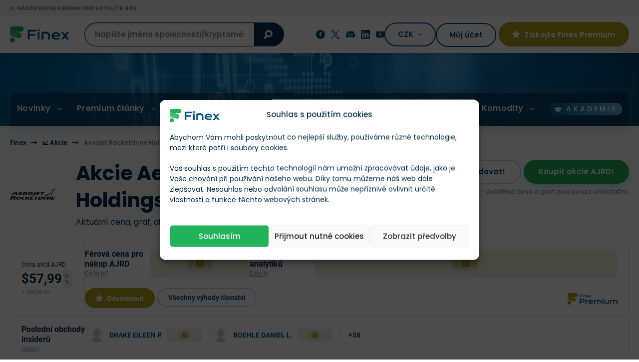

--- FILE ---
content_type: text/html; charset=UTF-8
request_url: https://finex.cz/akcie/aerojet-rocketdyne-holdings/
body_size: 64590
content:
<!doctype html>
<!--[if lt IE 7]>
<html class="no-js no-svg ie ie6 lt-ie9 lt-ie8 lt-ie7 " lang="cs"> <![endif]-->
<!--[if IE 7]>
<html class="no-js no-svg ie ie7 lt-ie9 lt-ie8 " lang="cs"> <![endif]-->
<!--[if IE 8]>
<html class="no-js no-svg ie ie8 lt-ie9 " lang="cs"> <![endif]-->
<!--[if gt IE 8]><!-->
<html class="no-js no-svg " lang="cs"> <!--<![endif]-->

    <head>
	<meta charset="UTF-8"/>
	<meta http-equiv="X-UA-Compatible" content="IE=edge">
	<meta name="viewport" content="width=device-width, initial-scale=1, maximum-scale=1"/>
	<meta name="format-detection" content="telephone=no"/>
	        <meta name="author" content="Redakce Finex"/>
    			<link rel="preconnect" href="https://cdn.finex.cz" crossorigin>
				<link rel="preload" fetchpriority="high" as="image" href="https://cdn.finex.cz/wp-content/themes/finex-theme/images/header-bg.jpg"
			  type="image/jpeg" media="(min-width: 992px)">
	
	

	

	

    <style>
      /* latin-ext */
      @font-face {
        font-family: 'Lora';
        font-style: normal;
        font-weight: 400;
        font-display: swap;
        src: url('https://cdn.finex.cz/wp-content/themes/finex-theme/fonts/lora-400-latin-ext.woff2') format('woff2');
        unicode-range: U+0100-02AF, U+0304, U+0308, U+0329, U+1E00-1E9F, U+1EF2-1EFF, U+2020, U+20A0-20AB, U+20AD-20CF, U+2113, U+2C60-2C7F, U+A720-A7FF;
      }

      /* latin */
      @font-face {
        font-family: 'Lora';
        font-style: normal;
        font-weight: 400;
        font-display: swap;
        src: url('https://cdn.finex.cz/wp-content/themes/finex-theme/fonts/lora-400-latin.woff2') format('woff2');
        unicode-range: U+0000-00FF, U+0131, U+0152-0153, U+02BB-02BC, U+02C6, U+02DA, U+02DC, U+0304, U+0308, U+0329, U+2000-206F, U+2074, U+20AC, U+2122, U+2191, U+2193, U+2212, U+2215, U+FEFF, U+FFFD;
      }

      /* latin-ext */
      @font-face {
        font-family: 'Lora';
        font-style: normal;
        font-weight: 700;
        font-display: swap;
        src: url('https://cdn.finex.cz/wp-content/themes/finex-theme/fonts/lora-700-latin-ext.woff2') format('woff2');
        unicode-range: U+0100-02AF, U+0304, U+0308, U+0329, U+1E00-1E9F, U+1EF2-1EFF, U+2020, U+20A0-20AB, U+20AD-20CF, U+2113, U+2C60-2C7F, U+A720-A7FF;
      }

      /* latin */
      @font-face {
        font-family: 'Lora';
        font-style: normal;
        font-weight: 700;
        font-display: swap;
        src: url('https://cdn.finex.cz/wp-content/themes/finex-theme/fonts/lora-700-latin.woff2') format('woff2');
        unicode-range: U+0000-00FF, U+0131, U+0152-0153, U+02BB-02BC, U+02C6, U+02DA, U+02DC, U+0304, U+0308, U+0329, U+2000-206F, U+2074, U+20AC, U+2122, U+2191, U+2193, U+2212, U+2215, U+FEFF, U+FFFD;
      }

      /* latin-ext */
      @font-face {
        font-family: 'Poppins';
        font-style: normal;
        font-weight: 300;
        font-display: swap;
        src: url('https://cdn.finex.cz/wp-content/themes/finex-theme/fonts/poppins-300-latin-ext.woff2') format('woff2');
        unicode-range: U+0100-02AF, U+0304, U+0308, U+0329, U+1E00-1E9F, U+1EF2-1EFF, U+2020, U+20A0-20AB, U+20AD-20CF, U+2113, U+2C60-2C7F, U+A720-A7FF;
      }

      /* latin */
      @font-face {
        font-family: 'Poppins';
        font-style: normal;
        font-weight: 300;
        font-display: swap;
        src: url('https://cdn.finex.cz/wp-content/themes/finex-theme/fonts/poppins-300-latin.woff2') format('woff2');
        unicode-range: U+0000-00FF, U+0131, U+0152-0153, U+02BB-02BC, U+02C6, U+02DA, U+02DC, U+0304, U+0308, U+0329, U+2000-206F, U+2074, U+20AC, U+2122, U+2191, U+2193, U+2212, U+2215, U+FEFF, U+FFFD;
      }

      /* latin-ext */
      @font-face {
        font-family: 'Poppins';
        font-style: normal;
        font-weight: 400;
        font-display: swap;
        src: url('https://cdn.finex.cz/wp-content/themes/finex-theme/fonts/poppins-400-latin-ext.woff2') format('woff2');
        unicode-range: U+0100-02AF, U+0304, U+0308, U+0329, U+1E00-1E9F, U+1EF2-1EFF, U+2020, U+20A0-20AB, U+20AD-20CF, U+2113, U+2C60-2C7F, U+A720-A7FF;
      }

      /* latin */
      @font-face {
        font-family: 'Poppins';
        font-style: normal;
        font-weight: 400;
        font-display: swap;
        src: url('https://cdn.finex.cz/wp-content/themes/finex-theme/fonts/poppins-400-latin.woff2') format('woff2');
        unicode-range: U+0000-00FF, U+0131, U+0152-0153, U+02BB-02BC, U+02C6, U+02DA, U+02DC, U+0304, U+0308, U+0329, U+2000-206F, U+2074, U+20AC, U+2122, U+2191, U+2193, U+2212, U+2215, U+FEFF, U+FFFD;
      }

      /* latin-ext */
      @font-face {
        font-family: 'Poppins';
        font-style: normal;
        font-weight: 500;
        font-display: swap;
        src: url('https://cdn.finex.cz/wp-content/themes/finex-theme/fonts/poppins-500-latin-ext.woff2') format('woff2');
        unicode-range: U+0100-02AF, U+0304, U+0308, U+0329, U+1E00-1E9F, U+1EF2-1EFF, U+2020, U+20A0-20AB, U+20AD-20CF, U+2113, U+2C60-2C7F, U+A720-A7FF;
      }

      /* latin */
      @font-face {
        font-family: 'Poppins';
        font-style: normal;
        font-weight: 500;
        font-display: swap;
        src: url('https://cdn.finex.cz/wp-content/themes/finex-theme/fonts/poppins-500-latin.woff2') format('woff2');
        unicode-range: U+0000-00FF, U+0131, U+0152-0153, U+02BB-02BC, U+02C6, U+02DA, U+02DC, U+0304, U+0308, U+0329, U+2000-206F, U+2074, U+20AC, U+2122, U+2191, U+2193, U+2212, U+2215, U+FEFF, U+FFFD;
      }

      /* latin-ext */
      @font-face {
        font-family: 'Poppins';
        font-style: normal;
        font-weight: 600;
        font-display: swap;
        src: url('https://cdn.finex.cz/wp-content/themes/finex-theme/fonts/poppins-600-latin-ext.woff2') format('woff2');
        unicode-range: U+0100-02AF, U+0304, U+0308, U+0329, U+1E00-1E9F, U+1EF2-1EFF, U+2020, U+20A0-20AB, U+20AD-20CF, U+2113, U+2C60-2C7F, U+A720-A7FF;
      }

      /* latin */
      @font-face {
        font-family: 'Poppins';
        font-style: normal;
        font-weight: 600;
        font-display: swap;
        src: url('https://cdn.finex.cz/wp-content/themes/finex-theme/fonts/poppins-600-latin.woff2') format('woff2');
        unicode-range: U+0000-00FF, U+0131, U+0152-0153, U+02BB-02BC, U+02C6, U+02DA, U+02DC, U+0304, U+0308, U+0329, U+2000-206F, U+2074, U+20AC, U+2122, U+2191, U+2193, U+2212, U+2215, U+FEFF, U+FFFD;
      }

      /* latin-ext */
      @font-face {
        font-family: 'Poppins';
        font-style: normal;
        font-weight: 700;
        font-display: swap;
        src: url('https://cdn.finex.cz/wp-content/themes/finex-theme/fonts/poppins-700-latin-ext.woff2') format('woff2');
        unicode-range: U+0100-02AF, U+0304, U+0308, U+0329, U+1E00-1E9F, U+1EF2-1EFF, U+2020, U+20A0-20AB, U+20AD-20CF, U+2113, U+2C60-2C7F, U+A720-A7FF;
      }

      /* latin */
      @font-face {
        font-family: 'Poppins';
        font-style: normal;
        font-weight: 700;
        font-display: swap;
        src: url('https://cdn.finex.cz/wp-content/themes/finex-theme/fonts/poppins-700-latin.woff2') format('woff2');
        unicode-range: U+0000-00FF, U+0131, U+0152-0153, U+02BB-02BC, U+02C6, U+02DA, U+02DC, U+0304, U+0308, U+0329, U+2000-206F, U+2074, U+20AC, U+2122, U+2191, U+2193, U+2212, U+2215, U+FEFF, U+FFFD;
      }

      /* latin-ext */
      @font-face {
        font-family: 'Roboto';
        font-style: normal;
        font-weight: 400;
        font-display: swap;
        src: url('https://cdn.finex.cz/wp-content/themes/finex-theme/fonts/roboto-400-latin-ext.woff2') format('woff2');
        unicode-range: U+0100-02AF, U+0304, U+0308, U+0329, U+1E00-1E9F, U+1EF2-1EFF, U+2020, U+20A0-20AB, U+20AD-20CF, U+2113, U+2C60-2C7F, U+A720-A7FF;
      }

      /* latin */
      @font-face {
        font-family: 'Roboto';
        font-style: normal;
        font-weight: 400;
        font-display: swap;
        src: url('https://cdn.finex.cz/wp-content/themes/finex-theme/fonts/roboto-400-latin.woff2') format('woff2');
        unicode-range: U+0000-00FF, U+0131, U+0152-0153, U+02BB-02BC, U+02C6, U+02DA, U+02DC, U+0304, U+0308, U+0329, U+2000-206F, U+2074, U+20AC, U+2122, U+2191, U+2193, U+2212, U+2215, U+FEFF, U+FFFD;
      }

      /* latin-ext */
      @font-face {
        font-family: 'Roboto';
        font-style: normal;
        font-weight: 500;
        font-display: swap;
        src: url('https://cdn.finex.cz/wp-content/themes/finex-theme/fonts/roboto-500-latin-ext.woff2') format('woff2');
        unicode-range: U+0100-02AF, U+0304, U+0308, U+0329, U+1E00-1E9F, U+1EF2-1EFF, U+2020, U+20A0-20AB, U+20AD-20CF, U+2113, U+2C60-2C7F, U+A720-A7FF;
      }

      /* latin */
      @font-face {
        font-family: 'Roboto';
        font-style: normal;
        font-weight: 500;
        font-display: swap;
        src: url('https://cdn.finex.cz/wp-content/themes/finex-theme/fonts/roboto-500-latin.woff2') format('woff2');
        unicode-range: U+0000-00FF, U+0131, U+0152-0153, U+02BB-02BC, U+02C6, U+02DA, U+02DC, U+0304, U+0308, U+0329, U+2000-206F, U+2074, U+20AC, U+2122, U+2191, U+2193, U+2212, U+2215, U+FEFF, U+FFFD;
      }

      /* latin-ext */
      @font-face {
        font-family: 'Roboto';
        font-style: normal;
        font-weight: 700;
        font-display: swap;
        src: url('https://cdn.finex.cz/wp-content/themes/finex-theme/fonts/roboto-700-latin-ext.woff2') format('woff2');
        unicode-range: U+0100-02AF, U+0304, U+0308, U+0329, U+1E00-1E9F, U+1EF2-1EFF, U+2020, U+20A0-20AB, U+20AD-20CF, U+2113, U+2C60-2C7F, U+A720-A7FF;
      }

      /* latin */
      @font-face {
        font-family: 'Roboto';
        font-style: normal;
        font-weight: 700;
        font-display: swap;
        src: url('https://cdn.finex.cz/wp-content/themes/finex-theme/fonts/roboto-700-latin.woff2') format('woff2');
        unicode-range: U+0000-00FF, U+0131, U+0152-0153, U+02BB-02BC, U+02C6, U+02DA, U+02DC, U+0304, U+0308, U+0329, U+2000-206F, U+2074, U+20AC, U+2122, U+2191, U+2193, U+2212, U+2215, U+FEFF, U+FFFD;
      }

      @font-face {
        font-family: 'icons';
        src: url('https://finex.cz/wp-content/themes/finex-theme/fonts/icons.eot?v=1.1.4');
        src: url('https://finex.cz/wp-content/themes/finex-theme/fonts/icons.woff?v=1.1.4') format('woff'),
        url('https://finex.cz/wp-content/themes/finex-theme/fonts/icons.ttf?v=1.1.4') format('truetype'),
        url('https://cdn.finex.cz/wp-content/themes/finex-theme/fonts/icons.svg?v=1.1.4#icons') format('svg');
        font-weight: normal;
        font-style: normal;
        font-display: block;
      }
    </style>
    <script type="text/javascript">
/* <![CDATA[ */
window.JetpackScriptData = {"site":{"icon":"https://cdn.finex.cz/wp-content/uploads/2023/08/favicon.png","title":"Finex.cz","host":"unknown","is_wpcom_platform":false}};
/* ]]> */
</script>
<meta name='robots' content='index, follow, max-image-preview:large, max-snippet:-1, max-video-preview:-1' />
	<style>img:is([sizes="auto" i], [sizes^="auto," i]) { contain-intrinsic-size: 3000px 1500px }</style>
	
	<!-- This site is optimized with the Yoast SEO plugin v25.5 - https://yoast.com/wordpress/plugins/seo/ -->
	<title>Akcie AeroJet Rocketdyne Holdings (AJRD) ▶️ Aktuální kurz a graf ceny. Kde akcie koupit 2026? &#187; Finex.cz</title>
	<meta name="description" content="Akcie společnosti Aerojet Rocketdyne ✅ Aktuální cena a graf vývoje ✅ Vyplácí AJRD dividendy v roce 2026? ✅ Kde akcie AJRD koupit?" />
	<link rel="canonical" href="https://finex.cz/akcie/aerojet-rocketdyne-holdings/" />
	<meta property="og:locale" content="cs_CZ" />
	<meta property="og:type" content="article" />
	<meta property="og:title" content="Akcie AeroJet Rocketdyne Holdings (AJRD) ▶️ Aktuální kurz a graf ceny. Kde akcie koupit 2026? &#187; Finex.cz" />
	<meta property="og:description" content="Akcie společnosti Aerojet Rocketdyne ✅ Aktuální cena a graf vývoje ✅ Vyplácí AJRD dividendy v roce 2026? ✅ Kde akcie AJRD koupit?" />
	<meta property="og:url" content="https://finex.cz/akcie/aerojet-rocketdyne-holdings/" />
	<meta property="og:site_name" content="Finex.cz" />
	<meta property="article:modified_time" content="2025-07-14T09:27:10+00:00" />
	<meta property="og:image" content="https://cdn.finex.cz/wp-content/uploads/finex-og/stock/90817_square.jpg?t=1752485230" />
	<meta property="og:image:width" content="1280" />
	<meta property="og:image:height" content="1280" />
	<meta property="og:image:type" content="image/jpeg" /><meta property="og:image" content="https://cdn.finex.cz/wp-content/uploads/finex-og/stock/90817.jpg?t=1752485230" />
	<meta property="og:image:width" content="1200" />
	<meta property="og:image:height" content="630" />
	<meta property="og:image:type" content="image/jpeg" />
	<meta name="twitter:card" content="summary_large_image" />
	<meta name="twitter:label1" content="Odhadovaná doba čtení" />
	<meta name="twitter:data1" content="1 minuta" />
	<!-- / Yoast SEO plugin. -->


<link rel='dns-prefetch' href='//kit.fontawesome.com' />

<link data-minify="1" rel='stylesheet' id='wc-blocks-integration-css' href='https://cdn.finex.cz/wp-content/cache/min/1/wp-content/plugins/woocommerce-subscriptions/build/index.css?ver=1760014668' type='text/css' media='all' />
<style id='classic-theme-styles-inline-css' type='text/css'>
/*! This file is auto-generated */
.wp-block-button__link{color:#fff;background-color:#32373c;border-radius:9999px;box-shadow:none;text-decoration:none;padding:calc(.667em + 2px) calc(1.333em + 2px);font-size:1.125em}.wp-block-file__button{background:#32373c;color:#fff;text-decoration:none}
</style>
<style id='global-styles-inline-css' type='text/css'>
:root{--wp--preset--aspect-ratio--square: 1;--wp--preset--aspect-ratio--4-3: 4/3;--wp--preset--aspect-ratio--3-4: 3/4;--wp--preset--aspect-ratio--3-2: 3/2;--wp--preset--aspect-ratio--2-3: 2/3;--wp--preset--aspect-ratio--16-9: 16/9;--wp--preset--aspect-ratio--9-16: 9/16;--wp--preset--color--black: #000000;--wp--preset--color--cyan-bluish-gray: #abb8c3;--wp--preset--color--white: #ffffff;--wp--preset--color--pale-pink: #f78da7;--wp--preset--color--vivid-red: #cf2e2e;--wp--preset--color--luminous-vivid-orange: #ff6900;--wp--preset--color--luminous-vivid-amber: #fcb900;--wp--preset--color--light-green-cyan: #7bdcb5;--wp--preset--color--vivid-green-cyan: #00d084;--wp--preset--color--pale-cyan-blue: #8ed1fc;--wp--preset--color--vivid-cyan-blue: #0693e3;--wp--preset--color--vivid-purple: #9b51e0;--wp--preset--gradient--vivid-cyan-blue-to-vivid-purple: linear-gradient(135deg,rgba(6,147,227,1) 0%,rgb(155,81,224) 100%);--wp--preset--gradient--light-green-cyan-to-vivid-green-cyan: linear-gradient(135deg,rgb(122,220,180) 0%,rgb(0,208,130) 100%);--wp--preset--gradient--luminous-vivid-amber-to-luminous-vivid-orange: linear-gradient(135deg,rgba(252,185,0,1) 0%,rgba(255,105,0,1) 100%);--wp--preset--gradient--luminous-vivid-orange-to-vivid-red: linear-gradient(135deg,rgba(255,105,0,1) 0%,rgb(207,46,46) 100%);--wp--preset--gradient--very-light-gray-to-cyan-bluish-gray: linear-gradient(135deg,rgb(238,238,238) 0%,rgb(169,184,195) 100%);--wp--preset--gradient--cool-to-warm-spectrum: linear-gradient(135deg,rgb(74,234,220) 0%,rgb(151,120,209) 20%,rgb(207,42,186) 40%,rgb(238,44,130) 60%,rgb(251,105,98) 80%,rgb(254,248,76) 100%);--wp--preset--gradient--blush-light-purple: linear-gradient(135deg,rgb(255,206,236) 0%,rgb(152,150,240) 100%);--wp--preset--gradient--blush-bordeaux: linear-gradient(135deg,rgb(254,205,165) 0%,rgb(254,45,45) 50%,rgb(107,0,62) 100%);--wp--preset--gradient--luminous-dusk: linear-gradient(135deg,rgb(255,203,112) 0%,rgb(199,81,192) 50%,rgb(65,88,208) 100%);--wp--preset--gradient--pale-ocean: linear-gradient(135deg,rgb(255,245,203) 0%,rgb(182,227,212) 50%,rgb(51,167,181) 100%);--wp--preset--gradient--electric-grass: linear-gradient(135deg,rgb(202,248,128) 0%,rgb(113,206,126) 100%);--wp--preset--gradient--midnight: linear-gradient(135deg,rgb(2,3,129) 0%,rgb(40,116,252) 100%);--wp--preset--font-size--small: 13px;--wp--preset--font-size--medium: 20px;--wp--preset--font-size--large: 36px;--wp--preset--font-size--x-large: 42px;--wp--preset--spacing--20: 0.44rem;--wp--preset--spacing--30: 0.67rem;--wp--preset--spacing--40: 1rem;--wp--preset--spacing--50: 1.5rem;--wp--preset--spacing--60: 2.25rem;--wp--preset--spacing--70: 3.38rem;--wp--preset--spacing--80: 5.06rem;--wp--preset--shadow--natural: 6px 6px 9px rgba(0, 0, 0, 0.2);--wp--preset--shadow--deep: 12px 12px 50px rgba(0, 0, 0, 0.4);--wp--preset--shadow--sharp: 6px 6px 0px rgba(0, 0, 0, 0.2);--wp--preset--shadow--outlined: 6px 6px 0px -3px rgba(255, 255, 255, 1), 6px 6px rgba(0, 0, 0, 1);--wp--preset--shadow--crisp: 6px 6px 0px rgba(0, 0, 0, 1);}:where(.is-layout-flex){gap: 0.5em;}:where(.is-layout-grid){gap: 0.5em;}body .is-layout-flex{display: flex;}.is-layout-flex{flex-wrap: wrap;align-items: center;}.is-layout-flex > :is(*, div){margin: 0;}body .is-layout-grid{display: grid;}.is-layout-grid > :is(*, div){margin: 0;}:where(.wp-block-columns.is-layout-flex){gap: 2em;}:where(.wp-block-columns.is-layout-grid){gap: 2em;}:where(.wp-block-post-template.is-layout-flex){gap: 1.25em;}:where(.wp-block-post-template.is-layout-grid){gap: 1.25em;}.has-black-color{color: var(--wp--preset--color--black) !important;}.has-cyan-bluish-gray-color{color: var(--wp--preset--color--cyan-bluish-gray) !important;}.has-white-color{color: var(--wp--preset--color--white) !important;}.has-pale-pink-color{color: var(--wp--preset--color--pale-pink) !important;}.has-vivid-red-color{color: var(--wp--preset--color--vivid-red) !important;}.has-luminous-vivid-orange-color{color: var(--wp--preset--color--luminous-vivid-orange) !important;}.has-luminous-vivid-amber-color{color: var(--wp--preset--color--luminous-vivid-amber) !important;}.has-light-green-cyan-color{color: var(--wp--preset--color--light-green-cyan) !important;}.has-vivid-green-cyan-color{color: var(--wp--preset--color--vivid-green-cyan) !important;}.has-pale-cyan-blue-color{color: var(--wp--preset--color--pale-cyan-blue) !important;}.has-vivid-cyan-blue-color{color: var(--wp--preset--color--vivid-cyan-blue) !important;}.has-vivid-purple-color{color: var(--wp--preset--color--vivid-purple) !important;}.has-black-background-color{background-color: var(--wp--preset--color--black) !important;}.has-cyan-bluish-gray-background-color{background-color: var(--wp--preset--color--cyan-bluish-gray) !important;}.has-white-background-color{background-color: var(--wp--preset--color--white) !important;}.has-pale-pink-background-color{background-color: var(--wp--preset--color--pale-pink) !important;}.has-vivid-red-background-color{background-color: var(--wp--preset--color--vivid-red) !important;}.has-luminous-vivid-orange-background-color{background-color: var(--wp--preset--color--luminous-vivid-orange) !important;}.has-luminous-vivid-amber-background-color{background-color: var(--wp--preset--color--luminous-vivid-amber) !important;}.has-light-green-cyan-background-color{background-color: var(--wp--preset--color--light-green-cyan) !important;}.has-vivid-green-cyan-background-color{background-color: var(--wp--preset--color--vivid-green-cyan) !important;}.has-pale-cyan-blue-background-color{background-color: var(--wp--preset--color--pale-cyan-blue) !important;}.has-vivid-cyan-blue-background-color{background-color: var(--wp--preset--color--vivid-cyan-blue) !important;}.has-vivid-purple-background-color{background-color: var(--wp--preset--color--vivid-purple) !important;}.has-black-border-color{border-color: var(--wp--preset--color--black) !important;}.has-cyan-bluish-gray-border-color{border-color: var(--wp--preset--color--cyan-bluish-gray) !important;}.has-white-border-color{border-color: var(--wp--preset--color--white) !important;}.has-pale-pink-border-color{border-color: var(--wp--preset--color--pale-pink) !important;}.has-vivid-red-border-color{border-color: var(--wp--preset--color--vivid-red) !important;}.has-luminous-vivid-orange-border-color{border-color: var(--wp--preset--color--luminous-vivid-orange) !important;}.has-luminous-vivid-amber-border-color{border-color: var(--wp--preset--color--luminous-vivid-amber) !important;}.has-light-green-cyan-border-color{border-color: var(--wp--preset--color--light-green-cyan) !important;}.has-vivid-green-cyan-border-color{border-color: var(--wp--preset--color--vivid-green-cyan) !important;}.has-pale-cyan-blue-border-color{border-color: var(--wp--preset--color--pale-cyan-blue) !important;}.has-vivid-cyan-blue-border-color{border-color: var(--wp--preset--color--vivid-cyan-blue) !important;}.has-vivid-purple-border-color{border-color: var(--wp--preset--color--vivid-purple) !important;}.has-vivid-cyan-blue-to-vivid-purple-gradient-background{background: var(--wp--preset--gradient--vivid-cyan-blue-to-vivid-purple) !important;}.has-light-green-cyan-to-vivid-green-cyan-gradient-background{background: var(--wp--preset--gradient--light-green-cyan-to-vivid-green-cyan) !important;}.has-luminous-vivid-amber-to-luminous-vivid-orange-gradient-background{background: var(--wp--preset--gradient--luminous-vivid-amber-to-luminous-vivid-orange) !important;}.has-luminous-vivid-orange-to-vivid-red-gradient-background{background: var(--wp--preset--gradient--luminous-vivid-orange-to-vivid-red) !important;}.has-very-light-gray-to-cyan-bluish-gray-gradient-background{background: var(--wp--preset--gradient--very-light-gray-to-cyan-bluish-gray) !important;}.has-cool-to-warm-spectrum-gradient-background{background: var(--wp--preset--gradient--cool-to-warm-spectrum) !important;}.has-blush-light-purple-gradient-background{background: var(--wp--preset--gradient--blush-light-purple) !important;}.has-blush-bordeaux-gradient-background{background: var(--wp--preset--gradient--blush-bordeaux) !important;}.has-luminous-dusk-gradient-background{background: var(--wp--preset--gradient--luminous-dusk) !important;}.has-pale-ocean-gradient-background{background: var(--wp--preset--gradient--pale-ocean) !important;}.has-electric-grass-gradient-background{background: var(--wp--preset--gradient--electric-grass) !important;}.has-midnight-gradient-background{background: var(--wp--preset--gradient--midnight) !important;}.has-small-font-size{font-size: var(--wp--preset--font-size--small) !important;}.has-medium-font-size{font-size: var(--wp--preset--font-size--medium) !important;}.has-large-font-size{font-size: var(--wp--preset--font-size--large) !important;}.has-x-large-font-size{font-size: var(--wp--preset--font-size--x-large) !important;}
:where(.wp-block-post-template.is-layout-flex){gap: 1.25em;}:where(.wp-block-post-template.is-layout-grid){gap: 1.25em;}
:where(.wp-block-columns.is-layout-flex){gap: 2em;}:where(.wp-block-columns.is-layout-grid){gap: 2em;}
:root :where(.wp-block-pullquote){font-size: 1.5em;line-height: 1.6;}
</style>
<link data-minify="1" rel='stylesheet' id='woocommerce-layout-css' href='https://cdn.finex.cz/wp-content/cache/min/1/wp-content/plugins/woocommerce/assets/css/woocommerce-layout.css?ver=1760014668' type='text/css' media='all' />
<link data-minify="1" rel='stylesheet' id='woocommerce-smallscreen-css' href='https://cdn.finex.cz/wp-content/cache/min/1/wp-content/plugins/woocommerce/assets/css/woocommerce-smallscreen.css?ver=1760014668' type='text/css' media='only screen and (max-width: 768px)' />
<link data-minify="1" rel='stylesheet' id='woocommerce-general-css' href='https://cdn.finex.cz/wp-content/cache/min/1/wp-content/plugins/woocommerce/assets/css/woocommerce.css?ver=1760014668' type='text/css' media='all' />
<style id='woocommerce-inline-inline-css' type='text/css'>
.woocommerce form .form-row .required { visibility: visible; }
</style>
<link rel='stylesheet' id='cmplz-general-css' href='https://cdn.finex.cz/wp-content/plugins/complianz-gdpr-premium/assets/css/cookieblocker.min.css?ver=1737739999' type='text/css' media='all' />
<link data-minify="1" rel='stylesheet' id='brands-styles-css' href='https://cdn.finex.cz/wp-content/cache/min/1/wp-content/plugins/woocommerce/assets/css/brands.css?ver=1760014668' type='text/css' media='all' />
<link rel='stylesheet' id='finex-style-css' href='https://cdn.finex.cz/wp-content/themes/finex-theme/dist/css/frontend.min.css?ver=4.4.114' type='text/css' media='all' />
<style id='rocket-lazyload-inline-css' type='text/css'>
.rll-youtube-player{position:relative;padding-bottom:56.23%;height:0;overflow:hidden;max-width:100%;}.rll-youtube-player:focus-within{outline: 2px solid currentColor;outline-offset: 5px;}.rll-youtube-player iframe{position:absolute;top:0;left:0;width:100%;height:100%;z-index:100;background:0 0}.rll-youtube-player img{bottom:0;display:block;left:0;margin:auto;max-width:100%;width:100%;position:absolute;right:0;top:0;border:none;height:auto;-webkit-transition:.4s all;-moz-transition:.4s all;transition:.4s all}.rll-youtube-player img:hover{-webkit-filter:brightness(75%)}.rll-youtube-player .play{height:100%;width:100%;left:0;top:0;position:absolute;background:url(https://cdn.finex.cz/wp-content/plugins/wp-rocket/assets/img/youtube.png) no-repeat center;background-color: transparent !important;cursor:pointer;border:none;}.wp-embed-responsive .wp-has-aspect-ratio .rll-youtube-player{position:absolute;padding-bottom:0;width:100%;height:100%;top:0;bottom:0;left:0;right:0}
</style>
<script type="text/javascript" id="post-views-counter-frontend-js-before">
/* <![CDATA[ */
var pvcArgsFrontend = {"mode":"js","postID":90817,"requestURL":"https:\/\/finex.cz\/wp-admin\/admin-ajax.php","nonce":"b4d9e16297","dataStorage":"cookies","multisite":false,"path":"\/","domain":""};
/* ]]> */
</script>
<script type="text/javascript" src="https://cdn.finex.cz/wp-content/plugins/post-views-counter/js/frontend.min.js?ver=1.5.5" id="post-views-counter-frontend-js" data-rocket-defer defer></script>
<script type="text/javascript" src="https://cdn.finex.cz/wp-includes/js/jquery/jquery.min.js?ver=3.7.1" id="jquery-core-js"></script>
<script type="text/javascript" src="https://cdn.finex.cz/wp-content/plugins/woocommerce/assets/js/jquery-blockui/jquery.blockUI.min.js?ver=2.7.0-wc.10.0.5" id="jquery-blockui-js" defer="defer" data-wp-strategy="defer"></script>
<script type="text/javascript" id="wc-add-to-cart-js-extra">
/* <![CDATA[ */
var wc_add_to_cart_params = {"ajax_url":"\/wp-admin\/admin-ajax.php","wc_ajax_url":"\/?wc-ajax=%%endpoint%%","i18n_view_cart":"Zobrazit ko\u0161\u00edk","cart_url":"https:\/\/finex.cz","is_cart":"","cart_redirect_after_add":"no"};
/* ]]> */
</script>
<script type="text/javascript" src="https://cdn.finex.cz/wp-content/plugins/woocommerce/assets/js/frontend/add-to-cart.min.js?ver=10.0.5" id="wc-add-to-cart-js" defer="defer" data-wp-strategy="defer"></script>
<script type="text/javascript" src="https://cdn.finex.cz/wp-content/plugins/woocommerce/assets/js/js-cookie/js.cookie.min.js?ver=2.1.4-wc.10.0.5" id="js-cookie-js" defer="defer" data-wp-strategy="defer"></script>
<script type="text/javascript" id="woocommerce-js-extra">
/* <![CDATA[ */
var woocommerce_params = {"ajax_url":"\/wp-admin\/admin-ajax.php","wc_ajax_url":"\/?wc-ajax=%%endpoint%%","i18n_password_show":"Show password","i18n_password_hide":"Hide password"};
/* ]]> */
</script>
<script type="text/javascript" src="https://cdn.finex.cz/wp-content/plugins/woocommerce/assets/js/frontend/woocommerce.min.js?ver=10.0.5" id="woocommerce-js" defer="defer" data-wp-strategy="defer"></script>

<!-- This site is using AdRotate Professional v6.12.3 to display their advertisements - https://ajdg.solutions/ -->
<!-- AdRotate CSS -->
<style type="text/css" media="screen">
	.g { margin:0px; padding:0px; overflow:hidden; line-height:1; zoom:1; }
	.g img { height:auto; }
	.g-col { position:relative; float:left; }
	.g-col:first-child { margin-left: 0; }
	.g-col:last-child { margin-right: 0; }
	.woocommerce-page .g, .bbpress-wrapper .g { margin: 20px auto; clear:both; }
	.g-1 {  margin: 0 auto; }
	.g-4 { width:100%; max-width:800px; height:100%; max-height:90px; margin: 0 auto; }
	@media only screen and (max-width: 480px) {
		.g-col, .g-dyn, .g-single { width:100%; margin-left:0; margin-right:0; }
		.woocommerce-page .g, .bbpress-wrapper .g { margin: 10px auto; }
	}
</style>
<!-- /AdRotate CSS -->

			<style>.cmplz-hidden {
					display: none !important;
				}</style>	<noscript><style>.woocommerce-product-gallery{ opacity: 1 !important; }</style></noscript>
	<link rel="icon" href="https://cdn.finex.cz/wp-content/uploads/2023/08/favicon-150x150.png" sizes="32x32" />
<link rel="icon" href="https://cdn.finex.cz/wp-content/uploads/2023/08/favicon-225x225.png" sizes="192x192" />
<link rel="apple-touch-icon" href="https://cdn.finex.cz/wp-content/uploads/2023/08/favicon-225x225.png" />
<meta name="msapplication-TileImage" content="https://cdn.finex.cz/wp-content/uploads/2023/08/favicon-400x400.png" />
<noscript><style id="rocket-lazyload-nojs-css">.rll-youtube-player, [data-lazy-src]{display:none !important;}</style></noscript>
									
			<link rel="alternate" hreflang="cs" href="https://finex.cz/akcie/aerojet-rocketdyne-holdings/"/>
				<script type="application/ld+json">{"@context":"http:\/\/schema.org","@type":"WebSite","url":"https:\/\/finex.cz","name":"Finex.cz","description":"Pom\u00e1h\u00e1me d\u011blat chytr\u00e1 finan\u010dn\u00ed rozhodnut\u00ed","author":{"@type":"Organization","name":"Finex.cz","legalName":"FINEX MEDIA s.r.o.","url":"https:\/\/finex.cz","logo":"https:\/\/cdn.finex.cz\/wp-content\/uploads\/2023\/08\/01-color.svg","foundingDate":"2014-07-09T13:06:00+0000","sameAs":["https:\/\/www.facebook.com\/finexcz","https:\/\/twitter.com\/finexcz","https:\/\/finex.cz\/o\/finex-cz-discord\/","https:\/\/www.youtube.com\/@finexcz","https:\/\/linkedin.com\/company\/finexcz\/"],"brand":[{"@type":"Brand","name":"finlio.pl","url":"https:\/\/finlio.pl"},{"@type":"Brand","name":"finex.cz","url":"https:\/\/finex.cz"}]},"publisher":{"@type":"Organization","name":"FINEX MEDIA s.r.o."},"potentialAction":{"@type":"SearchAction","target":{"@type":"EntryPoint","urlTemplate":"https:\/\/finex.cz?s={search_term_string}"},"query-input":{"@type":"PropertyValueSpecification","valueRequired":"http:\/\/schema.org\/True","valueName":"search_term_string"}}}</script>
<meta name="generator" content="WP Rocket 3.19.1.2" data-wpr-features="wpr_defer_js wpr_lazyload_iframes wpr_minify_css wpr_preload_links" /></head>






<body data-cmplz=1 class="wp-singular stock-template-default single single-stock postid-90817 wp-custom-logo wp-embed-responsive wp-theme-finex-theme wp-child-theme-finex-theme-child theme-finex-theme woocommerce-no-js ">

<svg style="position:absolute"><symbol viewBox="0 0 18 18" id="icon--btn-facebook" xmlns="http://www.w3.org/2000/svg"><path data-name="facebook (3)" d="M18 9a9 9 0 1 0-9 9h.158v-7H7.225V8.74h1.933V7.08a2.708 2.708 0 0 1 2.89-2.971 15.707 15.707 0 0 1 1.733.088v2.012H12.6c-.932 0-1.114.443-1.114 1.093v1.434h2.232l-.292 2.254h-1.94v6.662A9 9 0 0 0 18 9Z" fill="#4267b2"/></symbol><symbol viewBox="0 0 18 18" id="icon--btn-google" xmlns="http://www.w3.org/2000/svg"><path data-name="Path 1160" d="M17.32 7.435H9.978a.587.587 0 0 0-.587.587v2.345a.587.587 0 0 0 .587.587h4.135a5.52 5.52 0 0 1-2.376 2.784L13.5 16.79A8.825 8.825 0 0 0 18 9.072a5.948 5.948 0 0 0-.1-1.153.59.59 0 0 0-.58-.484Z" fill="#167ee6"/><path data-name="Path 1161" d="M8.999 14.478a5.477 5.477 0 0 1-4.738-2.741l-3.052 1.759a8.993 8.993 0 0 0 12.29 3.3l-1.763-3.052a5.437 5.437 0 0 1-2.737.734Z" fill="#12b347"/><path data-name="Path 1162" d="m13.5 16.794-1.763-3.052a5.438 5.438 0 0 1-2.737.74v3.522a8.985 8.985 0 0 0 4.5-1.21Z" fill="#0f993e"/><path data-name="Path 1163" d="M3.522 9a5.438 5.438 0 0 1 .74-2.737L1.21 4.504a8.959 8.959 0 0 0 0 8.992l3.052-1.759A5.438 5.438 0 0 1 3.522 9Z" fill="#ffd500"/><path data-name="Path 1164" d="M8.999 3.522a5.453 5.453 0 0 1 3.479 1.248.585.585 0 0 0 .787-.035l1.662-1.662a.591.591 0 0 0-.034-.865A8.98 8.98 0 0 0 1.21 4.5l3.052 1.759a5.477 5.477 0 0 1 4.737-2.737Z" fill="#ff4b26"/><path data-name="Path 1165" d="M12.478 4.77a.585.585 0 0 0 .787-.035l1.662-1.662a.591.591 0 0 0-.034-.865A8.973 8.973 0 0 0 9 0v3.522a5.453 5.453 0 0 1 3.478 1.248Z" fill="#d93f21"/></symbol><symbol viewBox="0 0 18 18.876" id="icon--btn-seznam" xmlns="http://www.w3.org/2000/svg"><path data-name="Path 1166" d="M9.146 1.025c-.536.086-1.051.193-1.566.3-.343.064-.686.15-1.03.236-.322.086-.644.15-.944.257-.3.086-.6.193-.88.3a5.788 5.788 0 0 0-1.566.922 3.994 3.994 0 0 0-.772.815 6.876 6.876 0 0 0-.408.665 1.505 1.505 0 0 0-.193.751 2.547 2.547 0 0 0 1.03 1.866 5.494 5.494 0 0 0 .558.429A14.27 14.27 0 0 0 5.22 8.639q1 .483 2 .9c.644.279 1.287.493 1.952.729.193.064.386.129.558.193.6.193 1.2.386 1.8.6a11.9 11.9 0 0 1 1.116.429 5.6 5.6 0 0 1 1.116.6 1.852 1.852 0 0 1 .558.6 1.478 1.478 0 0 1 .236.772 1.38 1.38 0 0 1-.215.751 3.624 3.624 0 0 1-1.63 1.244 26.114 26.114 0 0 1-2.832 1.008c-.558.172-1.094.322-1.652.472l-1.673.451q-.837.225-1.673.386c-.322.064-.644.129-.965.215l-.579.129c-.408.086-.794.172-1.2.257-.451.107-.922.193-1.373.3-.129.021-.257.064-.408.086-.129.021-.558.129-.236.107.451-.021 1.695-.129 4.312-.493.944-.15 1.909-.3 2.853-.451q1.77-.29 3.54-.708c.343-.086.665-.172 1.008-.257l.644-.193c.922-.279 2.4-.794 2.746-.944 1.33-.579 2.167-1.03 2.6-2.081a2.526 2.526 0 0 0 .172-1.2 2.675 2.675 0 0 0-.365-1.051 4.94 4.94 0 0 0-.686-.815 7.448 7.448 0 0 0-1.609-1.116 5.157 5.157 0 0 0-.493-.236 8.524 8.524 0 0 0-.644-.279c-.3-.129-.6-.236-.922-.343-.794-.279-1.609-.515-2.424-.794-.451-.15-.9-.322-1.352-.493-.193-.086-.365-.172-.558-.257a5.778 5.778 0 0 1-.622-.343c-.257-.15-.665-.408-.558-.772.086-.257.365-.365.579-.451a3.668 3.668 0 0 1 .644-.193c.665-.172 1.352-.279 2.017-.429.193-.043.386-.086.6-.129a12.908 12.908 0 0 0 1.566-.408c.429-.172.987-.451 1.137-.9a2.354 2.354 0 0 0-.408-2.017c-.129-.215-.279-.408-.408-.622-.193-.279-.408-.536-.622-.794-.086-.129-.215-.107-.322-.086a10.072 10.072 0 0 1-3.389 1.008" fill="#d50911" fill-rule="evenodd"/></symbol><symbol viewBox="0 0 640 480" id="icon--flags:cz" xmlns="http://www.w3.org/2000/svg"><path fill="#fff" d="M0 0h640v240H0z"/><path fill="#d7141a" d="M0 240h640v240H0z"/><path fill="#11457e" d="M360 240 0 0v480z"/></symbol><symbol viewBox="0 0 640 480" id="icon--flags:pl" xmlns="http://www.w3.org/2000/svg"><g fill-rule="evenodd"><path fill="#fff" d="M640 480H0V0h640z"/><path fill="#dc143c" d="M640 480H0V240h640z"/></g></symbol><symbol viewBox="0 0 62 62" id="icon--format-banner" xmlns="http://www.w3.org/2000/svg"><g data-name="Group 529"><g data-name="newspaper (1)" fill="#fff"><path data-name="Path 1346" d="M51.1 0H0v54.734A7.274 7.274 0 0 0 7.266 62h47.47A7.273 7.273 0 0 0 62 54.734v-25.55H51.1ZM7.266 58.367a3.637 3.637 0 0 1-3.633-3.633V3.633h43.836v51.1a7.22 7.22 0 0 0 .977 3.633Zm51.1-25.551v21.918a3.633 3.633 0 0 1-7.266 0V32.816Zm0 0"/><path data-name="Path 1347" d="M7.266 21.918h36.57V7.266H7.266Zm3.633-11.02h29.3v7.388h-29.3Zm0 0"/><path data-name="Path 1348" d="M7.266 25.551h18.285v3.633H7.266Zm0 0"/><path data-name="Path 1349" d="M29.184 25.551h14.652v3.633H29.184Zm0 0"/><path data-name="Path 1350" d="M7.266 32.816h18.285v3.633H7.266Zm0 0"/><path data-name="Path 1351" d="M29.184 32.816h14.652v3.633H29.184Zm0 0"/><path data-name="Path 1352" d="M7.266 40.082h18.285v3.633H7.266Zm0 0"/><path data-name="Path 1353" d="M7.266 47.348h18.285v3.633H7.266Zm0 0"/><path data-name="Path 1354" d="M29.184 50.982h14.652v-10.9H29.184Zm3.633-7.266h7.387v3.633h-7.387Zm0 0"/></g><path data-name="Rectangle 3198" fill="#20b359" d="M7 7h37v15H7z"/><path data-name="Rectangle 3199" fill="#20b359" d="M29 40h15v11H29z"/></g></symbol><symbol viewBox="0 0 62 62" id="icon--format-newsletter" xmlns="http://www.w3.org/2000/svg"><g data-name="Group 529"><path data-name="Path 1358" d="M11 0h40l-1.17 31.392-19.248 12.627-16.549-12.627Z" fill="#20b359"/><g fill="#fff"><path data-name="Path 1355" d="M50.98 14.767V0H11.02v14.767L0 22.941V62h62V22.941Zm6.161 9.093-6.161 4.6v-9.169ZM47.348 3.633v27.542L31 43.385l-16.348-12.21V3.633ZM11.02 28.462l-6.161-4.6 6.161-4.57ZM3.633 58.367V27.479L31 47.919l27.367-20.44v30.888Z"/><path data-name="Path 1356" d="m25.685 33.612 3.373-1.349-2.636-6.591h4.583a5.455 5.455 0 0 1 5.449 5.449h3.631v-9.082h3.633v-3.633h-3.633V9.324h-3.633a5.455 5.455 0 0 1-5.449 5.449H18.285v10.9h4.219Zm10.769-17.027v7.274a9.036 9.036 0 0 0-5.449-1.821h-1.82v-3.632h1.816a9.037 9.037 0 0 0 5.448-1.821Zm-14.531 1.821h3.633v3.633h-3.633Z"/><path data-name="Path 1357" d="M7.387 51.102h10.9v3.633h-10.9Z"/></g></g></symbol><symbol viewBox="0 0 62 62" id="icon--format-post" xmlns="http://www.w3.org/2000/svg"><g data-name="Group 529"><path data-name="Rectangle 3193" fill="#20b359" d="M7 32h19v5H7z"/><path data-name="Rectangle 3194" fill="#20b359" d="M7 39h19v5H7z"/><path data-name="Rectangle 3195" fill="#20b359" d="M7 25h19v5H7z"/><path data-name="Rectangle 3196" fill="#20b359" d="M29 25h15v5H29z"/><path data-name="Rectangle 3197" fill="#20b359" d="M7 46h19v5H7z"/><path data-name="Rectangle 3202" fill="#20b359" d="M2 3h47v56H2z"/><g data-name="newspaper (1)" fill="#fff"><path data-name="Path 1346" d="M51.1 0H0v54.734A7.274 7.274 0 0 0 7.266 62h47.47A7.273 7.273 0 0 0 62 54.734v-25.55H51.1ZM7.266 58.367a3.637 3.637 0 0 1-3.633-3.633V3.633h43.836v51.1a7.22 7.22 0 0 0 .977 3.633Zm51.1-25.551v21.918a3.633 3.633 0 0 1-7.266 0V32.816Zm0 0"/><path data-name="Path 1347" d="M7.266 21.918h36.57V7.266H7.266Zm3.633-11.02h29.3v7.388h-29.3Zm0 0"/><path data-name="Path 1348" d="M7.266 25.551h18.285v3.633H7.266Zm0 0"/><path data-name="Path 1349" d="M29.184 25.551h14.652v3.633H29.184Zm0 0"/><path data-name="Path 1350" d="M7.266 32.816h18.285v3.633H7.266Zm0 0"/><path data-name="Path 1351" d="M29.184 32.816h14.652v3.633H29.184Zm0 0"/><path data-name="Path 1352" d="M7.266 40.082h18.285v3.633H7.266Zm0 0"/><path data-name="Path 1353" d="M7.266 47.348h18.285v3.633H7.266Zm0 0"/><path data-name="Path 1354" d="M29.184 50.982h14.652v-10.9H29.184Zm3.633-7.266h7.387v3.633h-7.387Zm0 0"/></g></g></symbol><symbol viewBox="0 0 64 42.667" id="icon--format-ranking" xmlns="http://www.w3.org/2000/svg"><g data-name="Group 529"><path data-name="Rectangle 3200" fill="#20b359" d="M21 2.334h21v37H21z"/><g data-name="Layer 2"><path data-name="Path 1359" d="M58.645 14.933H44.1V5.355A5.376 5.376 0 0 0 38.72 0H25.28a5.376 5.376 0 0 0-5.38 5.355v18.112H5.355A5.376 5.376 0 0 0 0 28.821v8.939a4.907 4.907 0 0 0 4.907 4.907h54.186A4.907 4.907 0 0 0 64 37.76V20.288a5.376 5.376 0 0 0-5.355-5.355ZM19.9 38.4H4.971a.661.661 0 0 1-.64-.64v-8.939a1.088 1.088 0 0 1 1.024-1.088H19.9Zm19.925 0H24.171V5.355a1.088 1.088 0 0 1 1.109-1.088h13.44a1.088 1.088 0 0 1 1.109 1.088Zm19.9-.64a.661.661 0 0 1-.64.64H44.16V19.2h14.549a1.088 1.088 0 0 1 1.091 1.088Z" fill="#fff"/></g></g></symbol><symbol viewBox="0 0 63.727 64" id="icon--format-thumb" xmlns="http://www.w3.org/2000/svg"><g data-name="Group 529"><path data-name="Rectangle 3201" fill="#20b359" d="M4.363 23h11v37h-11z"/><path data-name="like (12)" d="M53.335 23.512h-12.28l2.775-12.5a8.228 8.228 0 0 0-3.089-8.354l-1.915-1.433a6.089 6.089 0 0 0-8.941 1.829A151.952 151.952 0 0 1 17.012 22.71a2.286 2.286 0 0 0-2.057-1.31H2.286A2.286 2.286 0 0 0 0 23.686v35.915a2.286 2.286 0 0 0 2.286 2.286h12.676a2.258 2.258 0 0 0 2.224-1.975 12.672 12.672 0 0 0 9.279 4.089h12.548a12.587 12.587 0 0 0 10.5-5.618l12.471-18.714a10.4 10.4 0 0 0-8.649-16.157Zm-40.659 33.8H4.571V25.969h8.1Zm45.5-20.18-12.47 18.715a8.029 8.029 0 0 1-6.692 3.582H26.465a8.082 8.082 0 0 1-6.436-3.218l-2.782-3.71V29.03c4.775-4.03 11.572-14.934 16.6-23.7a1.488 1.488 0 0 1 1.009-.729 1.525 1.525 0 0 1 1.23.274l1.908 1.436a3.657 3.657 0 0 1 1.371 3.712l-3.387 15.278a2.286 2.286 0 0 0 2.231 2.782h15.132a5.826 5.826 0 0 1 4.846 9.053Z" fill="#fff"/></g></symbol><symbol viewBox="0 0 62 62" id="icon--format-video" xmlns="http://www.w3.org/2000/svg"><g data-name="Group 529"><path data-name="Rectangle 3191" fill="#20b359" d="M4.332 18.5h53v30h-53z"/><path d="M3.098.004a3.113 3.113 0 0 0-3.1 3.1v9.3h62v-9.3a3.111 3.111 0 0 0-3.1-3.1Zm4.133 4.135a3.1 3.1 0 1 1-3.1 3.1 3.118 3.118 0 0 1 3.1-3.104Zm8.269 0a3.1 3.1 0 1 1-3.1 3.1 3.111 3.111 0 0 1 3.1-3.104Zm8.269 0a3.1 3.1 0 1 1-3.1 3.1 3.111 3.111 0 0 1 3.102-3.104Zm12.345 0h20.723a1.033 1.033 0 0 1 1.029 1.029v4.133a1.035 1.035 0 0 1-1.029 1.039H36.165a1.035 1.035 0 0 1-1.029-1.039V5.168a1.037 1.037 0 0 1 .979-1.029ZM0 14.467v44.437a3.111 3.111 0 0 0 3.1 3.1h55.804a3.109 3.109 0 0 0 3.1-3.1V14.467Zm7.235 4.137h47.53a1.034 1.034 0 0 1 1.037 1.029v26.871a1.033 1.033 0 0 1-1.037 1.029H7.235a1.033 1.033 0 0 1-1.037-1.029V19.629a1.034 1.034 0 0 1 1.037-1.025Zm19.649 8.285a1.1 1.1 0 0 0-1.054 1.013v10.337a1.034 1.034 0 0 0 1.58.876l8.269-5.171a1.034 1.034 0 0 0 0-1.748l-8.269-5.171a.909.909 0 0 0-.527-.137Zm-9.336 22.7a1.034 1.034 0 0 1 1.051 1.043v1.039h36.166a1.034 1.034 0 1 1 0 2.067H18.6v1.029a1.034 1.034 0 1 1-2.067 0v-1.029h-9.3a1.034 1.034 0 1 1-.054-2.067h9.352v-1.039a1.033 1.033 0 0 1 1.015-1.043Z" fill="#fff"/></g></symbol><symbol viewBox="0 0 33.307 34" id="icon--money" xmlns="http://www.w3.org/2000/svg"><defs><linearGradient id="ja" x1=".5" y1=".021" x2=".5" y2="1.317" gradientUnits="objectBoundingBox"><stop offset="0" stop-color="#e4f2ff"/><stop offset="1" stop-color="#b2cbff"/></linearGradient><linearGradient id="ji" x1=".5" y1=".039" x2=".5" y2="2.22" gradientUnits="objectBoundingBox"><stop offset="0" stop-color="#3f3ced" stop-opacity="0"/><stop offset=".28" stop-color="#3c3de4" stop-opacity=".278"/><stop offset=".73" stop-color="#3541cc" stop-opacity=".729"/><stop offset="1" stop-color="#2f43bb"/></linearGradient><linearGradient id="jb" x1=".484" y1=".304" x2=".37" y2="-1.119" gradientUnits="objectBoundingBox"><stop offset="0" stop-color="#fff" stop-opacity="0"/><stop offset="1" stop-color="#fff"/></linearGradient><linearGradient id="jj" y1=".021" y2="1.317" xlink:href="#ja"/><linearGradient id="jk" x1=".484" y1=".304" x2=".37" y2="-1.119" xlink:href="#jb"/><linearGradient id="jc" x1=".505" y1=".338" x2=".433" y2="2.582" gradientUnits="objectBoundingBox"><stop offset="0" stop-color="#005a01" stop-opacity="0"/><stop offset="1" stop-color="#005a01"/></linearGradient><linearGradient id="jl" x1=".501" y1=".502" x2=".821" y2="1.724" xlink:href="#jc"/><linearGradient id="jm" x1=".489" y1=".642" x2=".372" y2="2.146" xlink:href="#jc"/><linearGradient id="je" x1=".418" y1=".466" x2="-.17" y2="-.559" gradientUnits="objectBoundingBox"><stop offset="0" stop-color="#91f27f" stop-opacity="0"/><stop offset="1" stop-color="#ffed82"/></linearGradient><linearGradient id="jn" x1=".753" y1=".658" x2="-.32" y2=".144" xlink:href="#jc"/><linearGradient id="jf" x1=".254" y1=".361" x2="1.429" y2=".967" gradientUnits="objectBoundingBox"><stop offset="0" stop-color="#ffc738"/><stop offset=".188" stop-color="#fdbf3c"/><stop offset=".484" stop-color="#f7a848"/><stop offset=".849" stop-color="#ed835b"/><stop offset="1" stop-color="#e97264"/></linearGradient><linearGradient id="jo" x1=".375" y1="-.16" x2=".741" y2="1.019" xlink:href="#jd"/><linearGradient id="jp" x1=".485" y1=".462" x2="1.968" y2="1.629" xlink:href="#jc"/><linearGradient id="jq" x1=".492" y1=".156" x2=".519" y2="1.639" xlink:href="#jc"/><linearGradient id="jr" x1=".334" y1=".5" x2="-.74" y2=".474" xlink:href="#je"/><linearGradient id="js" x1=".5" y1=".172" x2=".5" y2="1.155" xlink:href="#jf"/><linearGradient id="jt" x1=".66" y1=".518" x2=".286" y2=".477" xlink:href="#jc"/><linearGradient id="jg" x1=".5" y1=".021" x2=".5" y2="1.317" gradientUnits="objectBoundingBox"><stop offset="0" stop-color="#ffd945"/><stop offset=".304" stop-color="#ffcd3e"/><stop offset=".856" stop-color="#ffad2b"/><stop offset="1" stop-color="#ffa325"/></linearGradient><linearGradient id="ju" x1=".5" y1=".039" x2=".5" y2="2.22" gradientUnits="objectBoundingBox"><stop offset="0" stop-color="#e87264" stop-opacity="0"/><stop offset="1" stop-color="#ff7044"/></linearGradient><linearGradient id="jh" x1=".484" y1=".304" x2=".37" y2="-1.119" gradientUnits="objectBoundingBox"><stop offset="0" stop-color="#ffd945" stop-opacity="0"/><stop offset="1" stop-color="#fbed21"/></linearGradient><linearGradient id="jv" y1=".021" y2="1.317" xlink:href="#jg"/><linearGradient id="jw" x1=".484" y1=".304" x2=".37" y2="-1.119" xlink:href="#jh"/><linearGradient id="jx" x1=".334" y1=".268" x2=".864" y2=".97" xlink:href="#jg"/><linearGradient id="jy" x1=".329" y1=".26" x2=".859" y2=".961" xlink:href="#jg"/><linearGradient id="jz" x1=".33" y1=".252" x2=".86" y2=".953" xlink:href="#jg"/><radialGradient id="jd" cx=".35" cy=".274" r=".824" gradientTransform="matrix(1.024 0 0 1 -.012 0)" gradientUnits="objectBoundingBox"><stop offset="0" stop-color="#4ab272"/><stop offset=".339" stop-color="#47b071"/><stop offset=".55" stop-color="#3fa870"/><stop offset=".727" stop-color="#309b6d"/><stop offset=".884" stop-color="#1c8869"/><stop offset="1" stop-color="#077565"/></radialGradient></defs><g data-name="money-bag (2)" transform="translate(-5.197 .001)"><path data-name="Path 1378" d="M347.786 390.362h-10.465a.362.362 0 0 1-.362-.362v-1.676a.362.362 0 0 1 .362-.362h10.465a.362.362 0 0 1 .362.362V390a.362.362 0 0 1-.362.362Z" transform="translate(-309.645 -362.099)" fill="url(#ja)"/><path data-name="Path 1379" d="M365.724 390.362h-7.808a.315.315 0 0 1-.315-.315v-1.771a.314.314 0 0 1 .315-.315h7.808a.315.315 0 0 1 .315.315v1.771a.315.315 0 0 1-.315.315Z" transform="translate(-328.91 -362.099)" fill="url(#ji)"/><path data-name="Path 1380" d="M400.748 390.362h-2.688a.19.19 0 0 1-.19-.19v-2.021a.19.19 0 0 1 .19-.19h2.689a.19.19 0 0 1 .19.19v2.021a.19.19 0 0 1-.191.19Z" transform="translate(-366.495 -362.099)" fill="url(#ji)"/><path data-name="Path 1381" d="M342.059 392.342a.362.362 0 0 0-.362.362v1.676a.361.361 0 0 0 .007.068H352.209a.362.362 0 0 0 .362-.362v-1.676a.361.361 0 0 0-.007-.068h-.04Z" transform="translate(-314.067 -366.187)" fill="url(#jb)"/><path data-name="Path 1382" d="M347.786 354.362h-10.465a.362.362 0 0 1-.362-.362v-1.676a.362.362 0 0 1 .362-.362h10.465a.362.362 0 0 1 .362.362V354a.362.362 0 0 1-.362.362Z" transform="translate(-309.645 -328.499)" fill="url(#ja)"/><path data-name="Path 1383" d="M365.724 354.362h-7.808a.315.315 0 0 1-.315-.315v-1.771a.315.315 0 0 1 .315-.315h7.808a.315.315 0 0 1 .315.315v1.771a.315.315 0 0 1-.315.315Z" transform="translate(-328.91 -328.499)" fill="url(#ji)"/><path data-name="Path 1384" d="M400.748 354.362h-2.688a.19.19 0 0 1-.19-.19v-2.021a.19.19 0 0 1 .19-.19h2.689a.19.19 0 0 1 .19.19v2.021a.19.19 0 0 1-.191.19Z" transform="translate(-366.495 -328.499)" fill="url(#ji)"/><path data-name="Path 1385" d="M342.059 356.342a.362.362 0 0 0-.362.362v1.676a.361.361 0 0 0 .007.068H352.209a.362.362 0 0 0 .362-.362v-1.676a.361.361 0 0 0-.007-.068h-.04Z" transform="translate(-314.067 -332.587)" fill="url(#jb)"/><path data-name="Path 1386" d="M347.786 318.362h-10.465a.362.362 0 0 1-.362-.362v-1.676a.362.362 0 0 1 .362-.362h10.465a.362.362 0 0 1 .362.362V318a.362.362 0 0 1-.362.362Z" transform="translate(-309.645 -294.899)" fill="url(#ja)"/><path data-name="Path 1387" d="M365.724 318.362h-7.808a.315.315 0 0 1-.315-.315v-1.771a.315.315 0 0 1 .315-.315h7.808a.315.315 0 0 1 .315.315v1.771a.315.315 0 0 1-.315.315Z" transform="translate(-328.91 -294.899)" fill="url(#ji)"/><path data-name="Path 1388" d="M400.748 318.362h-2.688a.19.19 0 0 1-.19-.19v-2.021a.19.19 0 0 1 .19-.19h2.689a.19.19 0 0 1 .19.19v2.021a.19.19 0 0 1-.191.19Z" transform="translate(-366.495 -294.899)" fill="url(#ji)"/><path data-name="Path 1389" d="M342.059 320.342a.362.362 0 0 0-.362.362v1.676a.361.361 0 0 0 .007.068H352.209a.362.362 0 0 0 .362-.362v-1.676a.361.361 0 0 0-.007-.068h-.04Z" transform="translate(-314.067 -298.987)" fill="url(#jb)"/><path data-name="Path 1390" d="M347.786 282.362h-10.465a.362.362 0 0 1-.362-.362v-1.676a.362.362 0 0 1 .362-.362h10.465a.362.362 0 0 1 .362.362V282a.362.362 0 0 1-.362.362Z" transform="translate(-309.645 -261.299)" fill="url(#ja)"/><path data-name="Path 1391" d="M365.724 282.362h-7.808a.315.315 0 0 1-.315-.315v-1.771a.315.315 0 0 1 .315-.315h7.808a.315.315 0 0 1 .315.315v1.771a.315.315 0 0 1-.315.315Z" transform="translate(-328.91 -261.299)" fill="url(#ji)"/><path data-name="Path 1392" d="M400.748 282.362h-2.688a.19.19 0 0 1-.19-.19v-2.021a.19.19 0 0 1 .19-.19h2.689a.19.19 0 0 1 .19.19v2.021a.19.19 0 0 1-.191.19Z" transform="translate(-366.495 -261.299)" fill="url(#ji)"/><path data-name="Path 1393" d="M342.059 284.342a.362.362 0 0 0-.362.362v1.676a.361.361 0 0 0 .007.068H352.209a.362.362 0 0 0 .362-.362v-1.676a.361.361 0 0 0-.007-.068h-.04Z" transform="translate(-314.067 -265.387)" fill="url(#jb)"/><path data-name="Path 1394" d="M347.786 246.362h-10.465a.362.362 0 0 1-.362-.362v-1.676a.362.362 0 0 1 .362-.362h10.465a.362.362 0 0 1 .362.362V246a.362.362 0 0 1-.362.362Z" transform="translate(-309.645 -227.699)" fill="url(#ja)"/><path data-name="Path 1395" d="M365.724 246.362h-7.808a.315.315 0 0 1-.315-.315v-1.771a.315.315 0 0 1 .315-.315h7.808a.315.315 0 0 1 .315.315v1.771a.315.315 0 0 1-.315.315Z" transform="translate(-328.91 -227.699)" fill="url(#ji)"/><path data-name="Path 1396" d="M400.748 246.362h-2.688a.19.19 0 0 1-.19-.19v-2.021a.19.19 0 0 1 .19-.19h2.689a.19.19 0 0 1 .19.19v2.021a.19.19 0 0 1-.191.19Z" transform="translate(-366.495 -227.699)" fill="url(#ji)"/><path data-name="Path 1397" d="M342.059 248.342a.362.362 0 0 0-.362.362v1.676a.361.361 0 0 0 .007.068H352.209a.362.362 0 0 0 .362-.362v-1.676a.361.361 0 0 0-.007-.068h-.04Z" transform="translate(-314.067 -231.787)" fill="url(#jb)"/><path data-name="Path 1398" d="M347.786 210.362h-10.465a.362.362 0 0 1-.362-.362v-1.676a.362.362 0 0 1 .362-.362h10.465a.362.362 0 0 1 .362.362V210a.362.362 0 0 1-.362.362Z" transform="translate(-309.645 -194.099)" fill="url(#jj)"/><path data-name="Path 1399" d="M365.724 210.362h-7.808a.315.315 0 0 1-.315-.315v-1.771a.315.315 0 0 1 .315-.315h7.808a.315.315 0 0 1 .315.315v1.771a.315.315 0 0 1-.315.315Z" transform="translate(-328.91 -194.099)" fill="url(#ji)"/><path data-name="Path 1400" d="M400.748 210.362h-2.688a.19.19 0 0 1-.19-.19v-2.021a.19.19 0 0 1 .19-.19h2.689a.19.19 0 0 1 .19.19v2.021a.19.19 0 0 1-.191.19Z" transform="translate(-366.495 -194.099)" fill="url(#ji)"/><path data-name="Path 1401" d="M342.059 212.342a.362.362 0 0 0-.362.362v1.676a.361.361 0 0 0 .007.068H352.209a.362.362 0 0 0 .362-.362v-1.676a.361.361 0 0 0-.007-.068h-.04Z" transform="translate(-314.067 -198.187)" fill="url(#jb)"/><path data-name="Path 1402" d="M347.786 174.363h-10.465a.362.362 0 0 1-.362-.362v-1.676a.362.362 0 0 1 .362-.362h10.465a.362.362 0 0 1 .362.362V174a.362.362 0 0 1-.362.363Z" transform="translate(-309.645 -160.5)" fill="url(#ja)"/><path data-name="Path 1403" d="M365.724 174.362h-7.808a.315.315 0 0 1-.315-.315v-1.771a.315.315 0 0 1 .315-.315h7.808a.315.315 0 0 1 .315.315v1.771a.315.315 0 0 1-.315.315Z" transform="translate(-328.91 -160.499)" fill="url(#ji)"/><path data-name="Path 1404" d="M400.748 174.363h-2.688a.19.19 0 0 1-.19-.19v-2.021a.19.19 0 0 1 .19-.19h2.689a.19.19 0 0 1 .19.19v2.021a.19.19 0 0 1-.191.19Z" transform="translate(-366.495 -160.5)" fill="url(#ji)"/><path data-name="Path 1405" d="M342.059 176.342a.362.362 0 0 0-.362.362v1.676a.361.361 0 0 0 .007.068H352.209a.362.362 0 0 0 .362-.362v-1.676a.361.361 0 0 0-.007-.068h-.04Z" transform="translate(-314.067 -164.587)" fill="url(#jk)"/><path data-name="Path 1406" d="M347.786 138.363h-10.465a.362.362 0 0 1-.362-.362v-1.676a.362.362 0 0 1 .362-.362h10.465a.362.362 0 0 1 .362.362V138a.362.362 0 0 1-.362.363Z" transform="translate(-309.645 -126.9)" fill="url(#ja)"/><path data-name="Path 1407" d="M365.724 138.363h-7.808a.315.315 0 0 1-.315-.315v-1.771a.315.315 0 0 1 .315-.315h7.808a.315.315 0 0 1 .315.315v1.771a.315.315 0 0 1-.315.315Z" transform="translate(-328.91 -126.9)" fill="url(#ji)"/><path data-name="Path 1408" d="M400.748 138.363h-2.688a.19.19 0 0 1-.19-.19v-2.021a.19.19 0 0 1 .19-.19h2.689a.19.19 0 0 1 .19.19v2.021a.19.19 0 0 1-.191.19Z" transform="translate(-366.495 -126.9)" fill="url(#ji)"/><path data-name="Path 1409" d="M342.059 140.343a.362.362 0 0 0-.362.362v1.676a.361.361 0 0 0 .007.068H352.209a.362.362 0 0 0 .362-.362v-1.676a.361.361 0 0 0-.007-.068h-.04Z" transform="translate(-314.067 -130.988)" fill="url(#jb)"/><path data-name="Path 1410" d="m82.681 106.294-.962-5.044a7.978 7.978 0 0 0-7.837-6.483h-3.608a7.978 7.978 0 0 0-7.837 6.483l-.545 2.86a30.409 30.409 0 0 1-2.614 7.938 4.988 4.988 0 0 0-.523 2.447 5.135 5.135 0 0 0 4.9 4.8h.056a4.371 4.371 0 0 1 3.085 1.287 5 5 0 0 0 7.666-.637 1.548 1.548 0 0 1 1.277-.65h.009a4.365 4.365 0 0 0 .641-.047 1.546 1.546 0 0 1 1.12.273 5.007 5.007 0 0 0 7.4-6.252 28.323 28.323 0 0 1-2.228-6.975Z" transform="translate(-49.984 -88.45)" fill="url(#jd)"/><circle data-name="Ellipse 39" cx="5.007" cy="5.007" r="5.007" transform="translate(8.767 20.828)" fill="url(#jc)"/><circle data-name="Ellipse 40" cx="5.007" cy="5.007" r="5.007" transform="translate(15.376 23.61)" fill="url(#jl)"/><circle data-name="Ellipse 41" cx="5.007" cy="5.007" r="5.007" transform="translate(25.408 21.97)" fill="url(#jm)"/><path data-name="Path 1411" d="M100.061 130.444a5 5 0 0 0-.478-2.512 28.323 28.323 0 0 1-2.234-6.97l-.962-5.044a7.953 7.953 0 0 0-1.7-3.6 7.962 7.962 0 0 0-5.088-1.833H85.99a7.978 7.978 0 0 0-7.837 6.483l-.545 2.86a30.408 30.408 0 0 1-2.614 7.938 4.989 4.989 0 0 0-.523 2.447 4.889 4.889 0 0 0 1.007 2.736 4.912 4.912 0 0 0 2.848 1.012h.056a4.371 4.371 0 0 1 3.085 1.287 5 5 0 0 0 7.666-.637 1.548 1.548 0 0 1 1.277-.65h.009a4.365 4.365 0 0 0 .641-.047 1.547 1.547 0 0 1 1.12.273 5.006 5.006 0 0 0 7.881-3.74Z" transform="translate(-64.652 -103.118)" fill="url(#je)"/><path data-name="Path 1412" d="M199.278 166.286a7.164 7.164 0 0 0-1.033-.243q-.236-.036-.476-.059l-.734-.76a.846.846 0 0 0-.471-.142.856.856 0 0 0-.489.135.384.384 0 0 0-.2.319V166a4.7 4.7 0 0 0-2.6 1.164 3.341 3.341 0 0 0-1.024 2.587 3.088 3.088 0 0 0 .236 1.223 3.385 3.385 0 0 0 .544.906l2.845 2.848v1.692a3.954 3.954 0 0 1-1.54-.716 2.665 2.665 0 0 0-1.178-.589 1.062 1.062 0 0 0-.861.507 1.712 1.712 0 0 0-.371 1.015 1.613 1.613 0 0 0 .648 1.221l7.1 7.1a1.61 1.61 0 0 1 .37-.042h.009a4.365 4.365 0 0 0 .641-.047 1.547 1.547 0 0 1 1.12.273 5.007 5.007 0 0 0 7.4-6.252 26.833 26.833 0 0 1-1.742-4.793l-7.307-7.307a2.087 2.087 0 0 0-.887-.504Z" transform="translate(-174.275 -154.075)" fill="url(#jn)"/><path data-name="Path 1413" d="M200.592 173.689a3.463 3.463 0 0 0-.544-.961 3.8 3.8 0 0 0-.843-.725 6.508 6.508 0 0 0-.942-.526q-.417-.181-1.015-.417v-2.646a3.385 3.385 0 0 1 1.26.362 2.324 2.324 0 0 0 .861.308.917.917 0 0 0 .825-.516 1.985 1.985 0 0 0 .3-1 1.077 1.077 0 0 0-.335-.784 2.088 2.088 0 0 0-.879-.5 7.164 7.164 0 0 0-1.033-.243 8.72 8.72 0 0 0-1-.093v-.418a.39.39 0 0 0-.218-.31.846.846 0 0 0-.471-.142.856.856 0 0 0-.489.135.384.384 0 0 0-.2.319V166a4.7 4.7 0 0 0-2.6 1.164 3.341 3.341 0 0 0-1.024 2.587 3.087 3.087 0 0 0 .236 1.223 3.385 3.385 0 0 0 .544.906 3.574 3.574 0 0 0 .87.689 8.263 8.263 0 0 0 .942.5q.381.163 1.033.417v2.936a3.954 3.954 0 0 1-1.54-.716 2.665 2.665 0 0 0-1.178-.589 1.062 1.062 0 0 0-.861.507 1.712 1.712 0 0 0-.371 1.015 1.963 1.963 0 0 0 1.169 1.595 5.653 5.653 0 0 0 2.782.761v.453a.42.42 0 0 0 .2.344.81.81 0 0 0 .489.145.8.8 0 0 0 .471-.154.425.425 0 0 0 .218-.335v-.526a4.5 4.5 0 0 0 2.6-1.287 3.7 3.7 0 0 0 .97-2.664 3.513 3.513 0 0 0-.227-1.287Zm-4.54-3.063q-1.16-.489-1.16-1.142 0-.779 1.16-1.015Zm1.015 5.781v-2.428q1.105.526 1.106 1.287-.001.887-1.106 1.141Z" transform="translate(-174.275 -154.075)" fill="url(#jf)"/><path data-name="Path 1414" d="M193.67 6.317h-4.918l-2.237-4.289a1.061 1.061 0 0 1 .749-1.534l1.465-.269a13.763 13.763 0 0 1 4.964 0l1.465.269a1.061 1.061 0 0 1 .749 1.534Z" transform="translate(-169.116)" fill="url(#jo)"/><path data-name="Path 1415" d="M237.043 6.317h-1.636l-.744-4.289c-.11-.633.016-1.405.249-1.534l.488-.269a1.623 1.623 0 0 1 1.651 0l.487.269c.234.129.359.9.249 1.534Z" transform="translate(-214.131)" fill="url(#jp)"/><path data-name="Path 1416" d="M204.946.928a.274.274 0 0 1-.1.4 2.449 2.449 0 0 1-2.221 0l-.617-.313a2.449 2.449 0 0 0-2.221 0l-.616.313a2.449 2.449 0 0 1-2.221 0L196.305 1a.269.269 0 0 1 .065-.5h.006l1.465-.269a13.782 13.782 0 0 1 4.964 0l1.466.269a1.049 1.049 0 0 1 .675.431Z" transform="translate(-178.23 -.003)" fill="url(#jq)"/><path data-name="Path 1417" d="M211.783 1.526a1.4 1.4 0 0 0 .074-.245 1.058 1.058 0 0 0-.838-.788l-1.465-.268a13.763 13.763 0 0 0-4.964 0l-1.093.2a1.457 1.457 0 0 0 0 1.1l1.974 4.791h4.063l1.321-2.532Z" transform="translate(-184.978)" fill="url(#jr)"/><path data-name="Path 1418" d="M212.29 85.842a19.665 19.665 0 0 1-2.9-.2.481.481 0 1 1 .143-.951 20.589 20.589 0 0 0 5.519 0 .481.481 0 1 1 .143.951 19.665 19.665 0 0 1-2.905.2Z" transform="translate(-190.196 -79.044)" fill="url(#js)"/><path data-name="Path 1419" d="M66.358 294.279a.361.361 0 0 0-.351-.278H60.9a27.961 27.961 0 0 1-1.619 4 4.989 4.989 0 0 0-.523 2.447 5.135 5.135 0 0 0 4.9 4.8h.056a4.371 4.371 0 0 1 3.086 1.282 5 5 0 0 0 7.666-.637 1.548 1.548 0 0 1 1.277-.65h.009a4.365 4.365 0 0 0 .641-.047 1.546 1.546 0 0 1 1.12.273l.114.077Z" transform="translate(-49.983 -274.402)" fill="url(#jt)"/><path data-name="Path 1420" d="M16.024 476.4H5.559a.362.362 0 0 1-.362-.362v-1.676a.362.362 0 0 1 .362-.362h10.465a.362.362 0 0 1 .362.362v1.676a.362.362 0 0 1-.362.362Z" transform="translate(0 -442.401)" fill="url(#jg)"/><path data-name="Path 1421" d="M33.962 476.4h-7.808a.314.314 0 0 1-.315-.315v-1.771a.315.315 0 0 1 .315-.315h7.808a.315.315 0 0 1 .315.315v1.771a.314.314 0 0 1-.315.315Z" transform="translate(-19.266 -442.401)" fill="url(#ju)"/><path data-name="Path 1422" d="M68.986 476.4H66.3a.19.19 0 0 1-.19-.19v-2.02a.19.19 0 0 1 .19-.19h2.689a.19.19 0 0 1 .19.19v2.021a.19.19 0 0 1-.193.189Z" transform="translate(-56.85 -442.401)" fill="url(#ju)"/><path data-name="Path 1423" d="M10.3 478.38a.362.362 0 0 0-.362.362v1.676a.362.362 0 0 0 .007.068h10.501a.362.362 0 0 0 .362-.362v-1.674a.362.362 0 0 0-.007-.068h-.04Z" transform="translate(-4.421 -446.489)" fill="url(#jh)"/><path data-name="Path 1424" d="M16.024 440.4H5.559a.362.362 0 0 1-.362-.362v-1.676a.362.362 0 0 1 .362-.362h10.465a.362.362 0 0 1 .362.362v1.676a.362.362 0 0 1-.362.362Z" transform="translate(0 -408.801)" fill="url(#jg)"/><path data-name="Path 1425" d="M33.962 440.4h-7.808a.314.314 0 0 1-.315-.315v-1.771a.315.315 0 0 1 .315-.315h7.808a.315.315 0 0 1 .315.315v1.771a.314.314 0 0 1-.315.315Z" transform="translate(-19.266 -408.8)" fill="url(#ju)"/><path data-name="Path 1426" d="M68.986 440.4H66.3a.19.19 0 0 1-.19-.19v-2.02a.19.19 0 0 1 .19-.19h2.689a.19.19 0 0 1 .19.19v2.021a.19.19 0 0 1-.193.189Z" transform="translate(-56.85 -408.801)" fill="url(#ju)"/><path data-name="Path 1427" d="M10.3 442.38a.362.362 0 0 0-.362.362v1.676a.362.362 0 0 0 .007.068h10.501a.362.362 0 0 0 .362-.362v-1.674a.362.362 0 0 0-.007-.068h-.04Z" transform="translate(-4.421 -412.889)" fill="url(#jh)"/><path data-name="Path 1428" d="M16.024 404.4H5.559a.362.362 0 0 1-.362-.362v-1.676a.362.362 0 0 1 .362-.362h10.465a.362.362 0 0 1 .362.362v1.676a.362.362 0 0 1-.362.362Z" transform="translate(0 -375.201)" fill="url(#jg)"/><path data-name="Path 1429" d="M33.962 404.4h-7.808a.315.315 0 0 1-.315-.315v-1.771a.315.315 0 0 1 .315-.315h7.808a.315.315 0 0 1 .315.315v1.771a.315.315 0 0 1-.315.315Z" transform="translate(-19.266 -375.201)" fill="url(#ju)"/><path data-name="Path 1430" d="M68.986 404.4H66.3a.19.19 0 0 1-.19-.19v-2.02a.19.19 0 0 1 .19-.19h2.689a.19.19 0 0 1 .19.19v2.021a.19.19 0 0 1-.193.189Z" transform="translate(-56.85 -375.201)" fill="url(#ju)"/><path data-name="Path 1431" d="M10.3 406.38a.362.362 0 0 0-.362.362v1.676a.362.362 0 0 0 .007.068h10.501a.362.362 0 0 0 .362-.362v-1.674a.362.362 0 0 0-.007-.068h-.04Z" transform="translate(-4.421 -379.289)" fill="url(#jh)"/><path data-name="Path 1432" d="M16.024 368.4H5.559a.362.362 0 0 1-.362-.362v-1.676a.362.362 0 0 1 .362-.362h10.465a.362.362 0 0 1 .362.362v1.676a.362.362 0 0 1-.362.362Z" transform="translate(0 -341.601)" fill="url(#jv)"/><path data-name="Path 1433" d="M33.962 368.4h-7.808a.315.315 0 0 1-.315-.315v-1.771a.315.315 0 0 1 .315-.315h7.808a.315.315 0 0 1 .315.315v1.771a.315.315 0 0 1-.315.315Z" transform="translate(-19.266 -341.6)" fill="url(#ju)"/><path data-name="Path 1434" d="M68.986 368.4H66.3a.19.19 0 0 1-.19-.19v-2.02a.19.19 0 0 1 .19-.19h2.689a.19.19 0 0 1 .19.19v2.021a.19.19 0 0 1-.193.189Z" transform="translate(-56.85 -341.601)" fill="url(#ju)"/><path data-name="Path 1435" d="M10.3 370.38a.362.362 0 0 0-.362.362v1.676a.362.362 0 0 0 .007.068h10.501a.362.362 0 0 0 .362-.362v-1.674a.363.363 0 0 0-.007-.068h-.04Z" transform="translate(-4.421 -345.689)" fill="url(#jh)"/><path data-name="Path 1436" d="M16.024 332.4H5.559a.362.362 0 0 1-.362-.362v-1.676a.362.362 0 0 1 .362-.362h10.465a.362.362 0 0 1 .362.362v1.676a.362.362 0 0 1-.362.362Z" transform="translate(0 -308.002)" fill="url(#jg)"/><path data-name="Path 1437" d="M33.962 332.4h-7.808a.315.315 0 0 1-.315-.315v-1.771a.315.315 0 0 1 .315-.315h7.808a.315.315 0 0 1 .315.315v1.771a.315.315 0 0 1-.315.315Z" transform="translate(-19.266 -308.002)" fill="url(#ju)"/><path data-name="Path 1438" d="M68.986 332.4H66.3a.19.19 0 0 1-.19-.19v-2.021a.19.19 0 0 1 .19-.19h2.689a.19.19 0 0 1 .19.19v2.021a.19.19 0 0 1-.193.19Z" transform="translate(-56.85 -308.002)" fill="url(#ju)"/><path data-name="Path 1439" d="M10.3 334.38a.362.362 0 0 0-.362.362v1.676a.362.362 0 0 0 .007.068h10.501a.362.362 0 0 0 .362-.362v-1.674a.363.363 0 0 0-.007-.068h-.04Z" transform="translate(-4.421 -312.089)" fill="url(#jw)"/><path data-name="Path 1440" d="M16.024 296.4H5.559a.362.362 0 0 1-.362-.362v-1.676a.362.362 0 0 1 .362-.362h10.465a.362.362 0 0 1 .362.362v1.676a.362.362 0 0 1-.362.362Z" transform="translate(0 -274.402)" fill="url(#jg)"/><path data-name="Path 1441" d="M33.962 296.4h-7.808a.315.315 0 0 1-.315-.315v-1.771a.315.315 0 0 1 .315-.315h7.808a.315.315 0 0 1 .315.315v1.771a.315.315 0 0 1-.315.315Z" transform="translate(-19.266 -274.401)" fill="url(#ju)"/><path data-name="Path 1442" d="M68.986 296.4H66.3a.19.19 0 0 1-.19-.19v-2.021a.19.19 0 0 1 .19-.19h2.689a.19.19 0 0 1 .19.19v2.021a.19.19 0 0 1-.193.19Z" transform="translate(-56.85 -274.402)" fill="url(#ju)"/><path data-name="Path 1443" d="M10.3 298.381a.362.362 0 0 0-.362.362v1.676a.362.362 0 0 0 .007.068h10.501a.362.362 0 0 0 .362-.362v-1.676a.362.362 0 0 0-.007-.068h-.04Z" transform="translate(-4.421 -278.49)" fill="url(#jh)"/><path data-name="Path 1444" d="M310.369 476.4H299.9a.362.362 0 0 1-.362-.362v-1.676a.362.362 0 0 1 .362-.362h10.465a.362.362 0 0 1 .362.362v1.676a.362.362 0 0 1-.358.362Z" transform="translate(-274.722 -442.401)" fill="url(#jg)"/><path data-name="Path 1445" d="M328.307 476.4H320.5a.315.315 0 0 1-.315-.315v-1.771a.315.315 0 0 1 .315-.314h7.808a.315.315 0 0 1 .315.315v1.771a.315.315 0 0 1-.316.314Z" transform="translate(-293.988 -442.401)" fill="url(#ju)"/><path data-name="Path 1446" d="M363.331 476.4h-2.689a.19.19 0 0 1-.19-.19v-2.02a.19.19 0 0 1 .19-.19h2.689a.19.19 0 0 1 .19.19v2.021a.19.19 0 0 1-.19.189Z" transform="translate(-331.572 -442.401)" fill="url(#ju)"/><path data-name="Path 1447" d="M304.641 478.38a.362.362 0 0 0-.362.362v1.676a.361.361 0 0 0 .007.068H314.791a.362.362 0 0 0 .362-.362v-1.674a.361.361 0 0 0-.007-.068h-.04Z" transform="translate(-279.143 -446.489)" fill="url(#jh)"/><path data-name="Path 1448" d="M310.369 440.4H299.9a.362.362 0 0 1-.362-.362v-1.676a.362.362 0 0 1 .362-.362h10.465a.362.362 0 0 1 .362.362v1.676a.362.362 0 0 1-.358.362Z" transform="translate(-274.722 -408.801)" fill="url(#jg)"/><path data-name="Path 1449" d="M328.307 440.4H320.5a.315.315 0 0 1-.315-.315v-1.771a.315.315 0 0 1 .315-.314h7.808a.315.315 0 0 1 .315.315v1.771a.315.315 0 0 1-.316.314Z" transform="translate(-293.988 -408.8)" fill="url(#ju)"/><path data-name="Path 1450" d="M363.331 440.4h-2.689a.19.19 0 0 1-.19-.19v-2.02a.19.19 0 0 1 .19-.19h2.689a.19.19 0 0 1 .19.19v2.021a.19.19 0 0 1-.19.189Z" transform="translate(-331.572 -408.801)" fill="url(#ju)"/><path data-name="Path 1451" d="M304.641 442.38a.362.362 0 0 0-.362.362v1.676a.361.361 0 0 0 .007.068H314.791a.362.362 0 0 0 .362-.362v-1.674a.361.361 0 0 0-.007-.068h-.04Z" transform="translate(-279.143 -412.889)" fill="url(#jh)"/><path data-name="Path 1452" d="M12.055 163.238a8.488 8.488 0 0 0-2.5 2.517.373.373 0 0 1-.626 0 8.49 8.49 0 0 0-2.492-2.526.373.373 0 0 1 0-.621 8.489 8.489 0 0 0 2.5-2.516.373.373 0 0 1 .626 0 8.489 8.489 0 0 0 2.493 2.526.373.373 0 0 1-.001.62Z" transform="translate(-1.001 -149.26)" fill="url(#jx)"/><path data-name="Path 1453" d="M95.579 40.649a6 6 0 0 0-1.769 1.78.264.264 0 0 1-.442 0 6 6 0 0 0-1.768-1.787.264.264 0 0 1 0-.439 6 6 0 0 0 1.769-1.78.264.264 0 0 1 .442 0 6 6 0 0 0 1.763 1.786.264.264 0 0 1 .005.44Z" transform="translate(-80.538 -35.75)" fill="url(#jy)"/><path data-name="Path 1454" d="M383.949 65.274a6 6 0 0 0-1.769 1.78.264.264 0 0 1-.442 0 6 6 0 0 0-1.763-1.786.264.264 0 0 1 0-.439 6 6 0 0 0 1.769-1.78.264.264 0 0 1 .442 0 6 6 0 0 0 1.763 1.786.264.264 0 0 1 0 .439Z" transform="translate(-349.683 -58.733)" fill="url(#jz)"/></g></symbol><symbol viewBox="0 0 14 14" id="icon--side-icon1" xmlns="http://www.w3.org/2000/svg"><path d="M12.43 0c-2.329 0-5.454 1.6-7.552 4.345h-1.74a2.859 2.859 0 0 0-2.474 1.93L0 7.6h3.138l1.629 1.629 1.629 1.629V14l1.328-.664a2.859 2.859 0 0 0 1.931-2.474v-1.74C12.402 7.022 14 3.898 14 1.569V0ZM9.655 3.259a1.086 1.086 0 1 1-1.086 1.086 1.086 1.086 0 0 1 1.086-1.086Zm-7.06 6.517-.543.543a6.172 6.172 0 0 0-1.086 2.716 5.487 5.487 0 0 0 2.716-1.086l.543-.543Z" fill="#3ab12e"/></symbol><symbol viewBox="0 0 14 15.398" id="icon--side-icon2" xmlns="http://www.w3.org/2000/svg"><path data-name="Path 1115" d="M12.355 1.14 7.455.048a2.212 2.212 0 0 0-.91 0l-4.9 1.092A2.1 2.1 0 0 0 0 3.191V6.04a9.849 9.849 0 0 0 6.251 9.212 1.96 1.96 0 0 0 .749.146 2.1 2.1 0 0 0 .749-.14A9.87 9.87 0 0 0 14 6.04V3.191a2.1 2.1 0 0 0-1.645-2.051Zm-2.03 4.991L6.958 9.442a.7.7 0 0 1-.987 0l-1.6-1.568a.7.7 0 1 1 .987-.994l1.11 1.085 2.877-2.8a.703.703 0 0 1 .987 1Z" fill="#3ab12e"/></symbol><symbol viewBox="0 0 14 12.675" id="icon--side-icon3" xmlns="http://www.w3.org/2000/svg"><g data-name="thumbs-up (2)" fill="#3ab12e"><path data-name="Path 1116" d="M11.975 3.914h-3.33a3.572 3.572 0 0 0 .409-1.4A2.155 2.155 0 0 0 6.893 0h-.35a.5.5 0 0 0-.467.467v1.4a3.186 3.186 0 0 1-1.578 2.748v7.3l.467.35a2.174 2.174 0 0 0 1.168.409h5.14a1.9 1.9 0 0 0 1.925-1.634l.759-4.848a1.9 1.9 0 0 0-1.986-2.278Z"/><path data-name="Path 1117" d="M.876 12.266h1.519a.9.9 0 0 0 .876-.876V5.432a.9.9 0 0 0-.876-.876H.876A.9.9 0 0 0 0 5.432v5.958a.9.9 0 0 0 .876.876Z"/></g></symbol><symbol viewBox="0 0 10.77 14" id="icon--side-icon4" xmlns="http://www.w3.org/2000/svg"><path data-name="flag (1)" d="M10.731 8.811a.359.359 0 0 1-.321.519H1.435v3.953a.718.718 0 0 1-1.436 0V3.23A3.234 3.234 0 0 1 3.231 0h7.179a.359.359 0 0 1 .321.519L8.9 4.183a1.082 1.082 0 0 0 0 .963Z" fill="#3ab12e"/></symbol><symbol viewBox="0 0 12.6 14" id="icon--side-icon5" xmlns="http://www.w3.org/2000/svg"><path data-name="play (1)" d="M12.243 6.39 1.043.09A.7.7 0 0 0 0 .7v12.6a.7.7 0 0 0 1.043.61l11.2-6.3a.7.7 0 0 0 0-1.221Z" fill="#5a666d"/></symbol><symbol viewBox="0 0 14 14" id="icon--side-icon6" xmlns="http://www.w3.org/2000/svg"><g data-name="Group 225"><path data-name="Path 1119" d="M7 0a7 7 0 1 0 7 7 7.027 7.027 0 0 0-7-7Zm0 11.512a.82.82 0 1 1 .82-.82.821.821 0 0 1-.82.82Zm1.454-4.578a1.373 1.373 0 0 0-.633 1.08v1.037H6.18V8.015a3 3 0 0 1 1.3-2.4.82.82 0 1 0-1.3-.662H4.539a2.461 2.461 0 1 1 3.915 1.981Z" fill="#5a666d"/></g></symbol><symbol viewBox="0 0 19 23" id="icon--trans-lock" xmlns="http://www.w3.org/2000/svg"><defs><pattern id="qa" preserveAspectRatio="none" width="100%" height="100%" viewBox="0 0 132 162"><image width="132" height="162" xmlns:xlink="http://www.w3.org/1999/xlink" xlink:href="[data-uri]"/></pattern></defs><path data-name="Image 6" fill="url(#qa)" d="M0 0h19v23H0z"/></symbol></svg>

        <div data-rocket-location-hash="91321fa88467d7d4cba462164827b39c" class="ribbon">
	<div data-rocket-location-hash="988bf9c2d8e537f2c0651b26f2e51259" class="container container--large">
		<ul class="ribbon-menu" itemscope itemtype="http://www.schema.org/SiteNavigationElement">
																												<li class="">
							<a href="https://finex.cz/o-nas/">O nás</a>
						</li>
																														<li class="">
							<a href="https://finex.cz/reklama/">Inzerce</a>
						</li>
																														<li class="">
							<a href="https://finex.cz/kariera/">Kariéra</a>
						</li>
																														<li class="">
							<a href="https://finex.cz/kontakt/">Kontaktujte nás</a>
						</li>
														</ul>
		<div data-rocket-location-hash="d63a66be5b7961ab3443480386a32b20" class="socials">
			<div class="socials">
													<a href="https://www.facebook.com/finexcz" class="facebook" target="_blank"></a>
																<a href="https://twitter.com/finexcz" class="twitter" target="_blank"></a>
																<a href="https://finex.cz/o/finex-cz-discord/" class="discord" target="_blank"></a>
																<a href="https://linkedin.com/company/finexcz/" class="linkedin" target="_blank"></a>
																<a href="https://www.youtube.com/@finexcz" class="youtube" target="_blank"></a>
			</div>
		</div>
	</div>
</div>

            
<header data-rocket-location-hash="006b2cf509d8b4fcbf953a5e70d77300" class="header header--submenu">
			<div data-rocket-location-hash="535957b6bec768cdbaa1ef9989e0f6dc" class="wrapper wrapper--menu">
			<div data-rocket-location-hash="4243973a5458182302583156c4324a4c" class="container container--large">
				<div class="formWrapper">
					<a href="#" class="open-menu">
						<i></i>
						<i></i>
						<i></i>
					</a>
					<a href="/" class="logo" title="Finex.cz">
						<img src="https://cdn.finex.cz/wp-content/uploads/2023/08/01-color.svg" alt="Finex.cz" height="32">
					</a>
					<form action="/" autocomplete="off" class="fnx-autocomplete-form" id="searchForm"
						  enctype="application/x-www-form-urlencoded"
						  method="get">
						<div class="input">
							<input type="search" class="fnx-autocomplete-input"
								   placeholder="Napište jméno společnosti/kryptoměny/produktu/..."
								   value="" name="s">
							<input type="hidden" name="sc" value="normal">
							<button type="submit"></button>
							<div class="loader"></div>
							<div class="loadData search-data">
								<div class="search-title">
									Začněte psát a výsledky vyhledávání se zobrazí zde...
								</div>
							</div>
						</div>
					</form>
				</div>
				<div class="toolbar">
					<div class="socials">
													<a href="https://www.facebook.com/finexcz" class="facebook" target="_blank"></a>
																<a href="https://twitter.com/finexcz" class="twitter" target="_blank"></a>
																<a href="https://finex.cz/o/finex-cz-discord/" class="discord" target="_blank"></a>
																<a href="https://linkedin.com/company/finexcz/" class="linkedin" target="_blank"></a>
																<a href="https://www.youtube.com/@finexcz" class="youtube" target="_blank"></a>
			</div>

<hr>
<a href="#" class="open-search" title="Vyhledat"></a>
<div class="action">
    <div class="open-currencies btn btn-secondary btn-md">
        <span>CZK</span>
        <div class="hiddenList">
            <ul>
                                    <li><a href="#" data-currency="USD">USD</a></li>
                                    <li><a href="#" data-currency="EUR">EUR</a></li>
                                    <li><a href="#" data-currency="CZK">CZK</a></li>
                            </ul>
        </div>
    </div>
    </div>
    <div class="not-logged-in-toolbar" itemscope
            itemtype="http://www.schema.org/SiteNavigationElement">
        <div class="relative">
            <div class="btn-register-mobile btn btn-secondary btn-login text-nowrap btn-md">
                <span>Můj účet</span>
            </div>
            <a rel="nofollow" href="https://finex.cz/prihlaseni/" class="btn-my-account btn btn-secondary btn-login text-nowrap btn-md">
                <span>Můj účet</span>
            </a>
                            <a rel="nofollow" href="https://finex.cz/premium/"
                    class="btn btn-premium btn-cta btn-md btn-register"
                    title="Získejte Finex Premium" itemprop="url">
                    <span itemprop="name"><i class="icon-asterisk"></i> Získejte Finex Premium</span>
                </a>
                    </div>
    </div>
				</div>
			</div>
		</div>
					
			<div class="navigation">
			<div class="overlay"></div>
			<div class="container nav-wrapper">
				<div class="nav--header">
					<div class="row align-items-center">
						<div class="col">
						</div>
						<div class="col-auto d-flex align-items-center">
							<div class="open-currencies btn btn-secondary btn-sm">
								<span>CZK</span>
								<div class="hiddenList">
									<ul>
																					<li>
												<a href="#" data-currency="USD">
													USD
												</a>
											</li>
																					<li>
												<a href="#" data-currency="EUR">
													EUR
												</a>
											</li>
																					<li>
												<a href="#" data-currency="CZK">
													CZK
												</a>
											</li>
																			</ul>
								</div>
							</div>
							<div class="close"></div>
						</div>
					</div>
											<div class="title h2">
							Finex Club
						</div>
						<div class="subtitle">
							Bezplatné členství je plné výhod!
						</div>
						<div class="action">
							<a rel="nofollow" href="https://finex.cz/registrace/">
								Registrovat se!
							</a>
							<a rel="nofollow" href="https://finex.cz/prihlaseni/">
								Přihlášení
							</a>
						</div>
									</div>
				<div id="main-menu">
					<nav class="sleepy">
<ul itemscope itemtype="http://www.schema.org/SiteNavigationElement">
                                                                                            <li class="has-megamenu menu-item-has-children">
                <a href="https://finex.cz/novinky/" itemprop="url">
                    <span itemprop="name">Novinky</span>
                    <i></i>
                </a>


                                    <div class="megamenu megamenu--noNav sleepy">
	<div class="megamenu__main">
		<div class="title">
			<a>
				<span class="hover"><span>Odkaz v menu</span></span>
			</a>
		</div>
		<div class="megamenu__list">
							<a class="megamenu__item">
					<span class="hover"><span>Odkaz v menu</span></span>
				</a>
							<a class="megamenu__item">
					<span class="hover"><span>Odkaz v menu</span></span>
				</a>
							<a class="megamenu__item">
					<span class="hover"><span>Odkaz v menu</span></span>
				</a>
							<a class="megamenu__item">
					<span class="hover"><span>Odkaz v menu</span></span>
				</a>
					</div>
	</div>
</div>
<div class="mobile-content sleepy">
	<div class="nav--header">
		<div class="row">
			<div class="col">
				<div class="back">Zpět</div>
			</div>
			<div class="col-auto">
				<div class="close"></div>
			</div>
		</div>
		<div class="title h2">
			Odkaz v menu
		</div>
	</div>
	<ul>
					<li>
				<a class="megamenu__item">
					<span class="hover"><span>Odkaz v menu</span></span>
				</a>
			</li>
					<li>
				<a class="megamenu__item">
					<span class="hover"><span>Odkaz v menu</span></span>
				</a>
			</li>
			</ul>
</div>
                            </li>
                                                                                    <li class="has-megamenu menu-item-has-children">
                <a href="https://finex.cz/premium-clanky/" itemprop="url">
                    <span itemprop="name">Premium články</span>
                    <i></i>
                </a>


                                    <div class="megamenu megamenu--noNav sleepy">
	<div class="megamenu__main">
		<div class="title">
			<a>
				<span class="hover"><span>Odkaz v menu</span></span>
			</a>
		</div>
		<div class="megamenu__list">
							<a class="megamenu__item">
					<span class="hover"><span>Odkaz v menu</span></span>
				</a>
							<a class="megamenu__item">
					<span class="hover"><span>Odkaz v menu</span></span>
				</a>
							<a class="megamenu__item">
					<span class="hover"><span>Odkaz v menu</span></span>
				</a>
							<a class="megamenu__item">
					<span class="hover"><span>Odkaz v menu</span></span>
				</a>
					</div>
	</div>
</div>
<div class="mobile-content sleepy">
	<div class="nav--header">
		<div class="row">
			<div class="col">
				<div class="back">Zpět</div>
			</div>
			<div class="col-auto">
				<div class="close"></div>
			</div>
		</div>
		<div class="title h2">
			Odkaz v menu
		</div>
	</div>
	<ul>
					<li>
				<a class="megamenu__item">
					<span class="hover"><span>Odkaz v menu</span></span>
				</a>
			</li>
					<li>
				<a class="megamenu__item">
					<span class="hover"><span>Odkaz v menu</span></span>
				</a>
			</li>
			</ul>
</div>
                            </li>
                                                                                    <li class="has-megamenu menu-item-has-children">
                <a href="https://finex.cz/rubrika/osobni-finance/" itemprop="url">
                    <span itemprop="name">Osobní finance</span>
                    <i></i>
                </a>


                                    <div class="megamenu sleepy">
	<div class="megamenu__nav">
									<div class="megamenu__nav-item">
					<a class="megamenu__box">
						<div>
							Odkaz v menu
						</div>
					</a>
																								<div class="megamenu__main">
	<div class="title">
		<a>
			<span class="hover"><span>Odkaz v menu</span></span>
		</a>
	</div>
	<div class="megamenu__list">
					<a class="megamenu__item">
				<span class="hover"><span>Odkaz v menu</span></span>
			</a>
					<a class="megamenu__item">
				<span class="hover"><span>Odkaz v menu</span></span>
			</a>
					<a class="megamenu__item">
				<span class="hover"><span>Odkaz v menu</span></span>
			</a>
			</div>
</div>

															</div>
												<div class="megamenu__nav-item">
					<a class="megamenu__box">
						<div>
							Odkaz v menu
						</div>
					</a>
									</div>
												<div class="megamenu__nav-item">
					<a class="megamenu__box">
						<div>
							Odkaz v menu
						</div>
					</a>
									</div>
						</div>
</div>
<div class="mobile-content sleepy">
	<div class="nav--header">
		<div class="row">
			<div class="col">
				<div class="back">Zpět</div>
			</div>
			<div class="col-auto">
				<div class="close"></div>
			</div>
		</div>
		<div class="title h2">
			Odkaz v menu
		</div>
	</div>
	<ul>
					<li>
				<a>
					<span>
						Odkaz v menu
						<i></i>
					</span>
				</a>
				<div class="mobile-content">
    <div class="nav--header">
        <div class="row">
            <div class="col">
                <div class="back" data-level="1">Zpět</div>
            </div>
            <div class="col-auto">
                <div class="close"></div>
            </div>
        </div>
        <div class="title h2">
            Titulek menu
            <a class="btn btn-simple arrow-right">
                Vše
            </a>
        </div>
    </div>
    <ul>
                    <li class="menu-item-has-children">
                <a>
                    <div class="sleepy-34-img"></div>
                    Odkaz v menu
                </a>
            </li>
            </ul>
</div>
			</li>
					<li>
				<a>
					<span>
						Odkaz v menu
						<i></i>
					</span>
				</a>
				<div class="mobile-content">
    <div class="nav--header">
        <div class="row">
            <div class="col">
                <div class="back" data-level="1">Zpět</div>
            </div>
            <div class="col-auto">
                <div class="close"></div>
            </div>
        </div>
        <div class="title h2">
            Titulek menu
            <a class="btn btn-simple arrow-right">
                Vše
            </a>
        </div>
    </div>
    <ul>
            </ul>
</div>
			</li>
					<li>
				<a>
					<span>
						Odkaz v menu
						<i></i>
					</span>
				</a>
				<div class="mobile-content">
    <div class="nav--header">
        <div class="row">
            <div class="col">
                <div class="back" data-level="1">Zpět</div>
            </div>
            <div class="col-auto">
                <div class="close"></div>
            </div>
        </div>
        <div class="title h2">
            Titulek menu
            <a class="btn btn-simple arrow-right">
                Vše
            </a>
        </div>
    </div>
    <ul>
            </ul>
</div>
			</li>
			</ul>
</div>

                            </li>
                                                                                                <li class="has-megamenu menu-item-has-children">
                <a href="https://finex.cz/rubrika/akcie/" itemprop="url">
                    <span itemprop="name">Akcie</span>
                    <i></i>
                </a>


                                    <div class="megamenu sleepy">
	<div class="megamenu__nav">
												<div class="megamenu__nav-item">
					<a class="megamenu__box">
						<div>
							<span class="hover">
								<span>Odkaz v menu</span>
							</span>
						</div>
					</a>
											<div class="megamenu__main">
							<div class="row">
																	<div class="col-4">
										<div class="title">
											<a>
												<span class="hover"><span>Odkaz v menu</span></span>
											</a>
										</div>
										<a class="infoPost">
											<div class="infoPost-image">
												<div class="sleepy-260-img"></div>
											</div>
											<p>
												Informace
											</p>
										</a>
									</div>
									<div class="col">
										<div class="title">
											<a>
												<span class="hover">
													<span>Odkaz v menu</span>
												</span>
											</a>
										</div>
										<div class="post-sidebar">
											<div class="item-list">
																									<div class="item">
														<a class="image">
															<div class="sleepy-76-img"></div>
														</a>
														<div class="data">
															<div>
																<a class="hover">
																	<span></span>
																</a>
															</div>
														</div>
													</div>
																									<div class="item">
														<a class="image">
															<div class="sleepy-76-img"></div>
														</a>
														<div class="data">
															<div>
																<a class="hover">
																	<span></span>
																</a>
															</div>
														</div>
													</div>
																									<div class="item">
														<a class="image">
															<div class="sleepy-76-img"></div>
														</a>
														<div class="data">
															<div>
																<a class="hover">
																	<span></span>
																</a>
															</div>
														</div>
													</div>
																							</div>
										</div>
									</div>
															</div>
						</div>
									</div>
															<div class="megamenu__nav-item">
					<a class="megamenu__box">
						<div>
							<span class="hover">
								<span>Odkaz v menu</span>
							</span>
						</div>
					</a>
									</div>
															<div class="megamenu__nav-item">
					<a class="megamenu__box">
						<div>
							<span class="hover">
								<span>Odkaz v menu</span>
							</span>
						</div>
					</a>
									</div>
						</div>
</div>
<div class="mobile-content sleepy">
	<div class="nav--header">
		<div class="row">
			<div class="col">
				<div class="back">Zpět</div>
			</div>
			<div class="col-auto">
				<div class="close"></div>
			</div>
		</div>
		<div class="title h2">
			Odkaz v menu
		</div>
	</div>
	<ul>
					<li>
				<a>
					<span>
						Odkaz v menu
						<i></i>
					</span>
				</a>
				<div class="mobile-content">
    <div class="nav--header">
        <div class="row">
            <div class="col">
                <div class="back" data-level="1">Zpět</div>
            </div>
            <div class="col-auto">
                <div class="close"></div>
            </div>
        </div>
        <div class="title h2">
            Titulek menu
            <a class="btn btn-simple arrow-right">
                Vše
            </a>
        </div>
    </div>
    <ul>
                    <li class="menu-item-has-children">
                <a>
                    <div class="sleepy-34-img"></div>
                    Odkaz v menu
                </a>
            </li>
            </ul>
</div>
			</li>
					<li>
				<a>
					<span>
						Odkaz v menu
						<i></i>
					</span>
				</a>
				<div class="mobile-content">
    <div class="nav--header">
        <div class="row">
            <div class="col">
                <div class="back" data-level="1">Zpět</div>
            </div>
            <div class="col-auto">
                <div class="close"></div>
            </div>
        </div>
        <div class="title h2">
            Titulek menu
            <a class="btn btn-simple arrow-right">
                Vše
            </a>
        </div>
    </div>
    <ul>
            </ul>
</div>
			</li>
					<li>
				<a>
					<span>
						Odkaz v menu
						<i></i>
					</span>
				</a>
				<div class="mobile-content">
    <div class="nav--header">
        <div class="row">
            <div class="col">
                <div class="back" data-level="1">Zpět</div>
            </div>
            <div class="col-auto">
                <div class="close"></div>
            </div>
        </div>
        <div class="title h2">
            Titulek menu
            <a class="btn btn-simple arrow-right">
                Vše
            </a>
        </div>
    </div>
    <ul>
            </ul>
</div>
			</li>
			</ul>
</div>

                            </li>
                                                                                    <li class="has-megamenu menu-item-has-children">
                <a href="https://finex.cz/rubrika/kryptomeny/" itemprop="url">
                    <span itemprop="name">Kryptoměny</span>
                    <i></i>
                </a>


                                    <div class="megamenu sleepy">
	<div class="megamenu__nav">
												<div class="megamenu__nav-item">
					<a class="megamenu__box">
						<div>
							<span class="hover">
								<span>Odkaz v menu</span>
							</span>
						</div>
					</a>
											<div class="megamenu__main">
							<div class="row">
																	<div class="col-4">
										<div class="title">
											<a>
												<span class="hover"><span>Odkaz v menu</span></span>
											</a>
										</div>
										<a class="infoPost">
											<div class="infoPost-image">
												<div class="sleepy-260-img"></div>
											</div>
											<p>
												Informace
											</p>
										</a>
									</div>
									<div class="col">
										<div class="title">
											<a>
												<span class="hover">
													<span>Odkaz v menu</span>
												</span>
											</a>
										</div>
										<div class="post-sidebar">
											<div class="item-list">
																									<div class="item">
														<a class="image">
															<div class="sleepy-76-img"></div>
														</a>
														<div class="data">
															<div>
																<a class="hover">
																	<span></span>
																</a>
															</div>
														</div>
													</div>
																									<div class="item">
														<a class="image">
															<div class="sleepy-76-img"></div>
														</a>
														<div class="data">
															<div>
																<a class="hover">
																	<span></span>
																</a>
															</div>
														</div>
													</div>
																									<div class="item">
														<a class="image">
															<div class="sleepy-76-img"></div>
														</a>
														<div class="data">
															<div>
																<a class="hover">
																	<span></span>
																</a>
															</div>
														</div>
													</div>
																							</div>
										</div>
									</div>
															</div>
						</div>
									</div>
															<div class="megamenu__nav-item">
					<a class="megamenu__box">
						<div>
							<span class="hover">
								<span>Odkaz v menu</span>
							</span>
						</div>
					</a>
									</div>
															<div class="megamenu__nav-item">
					<a class="megamenu__box">
						<div>
							<span class="hover">
								<span>Odkaz v menu</span>
							</span>
						</div>
					</a>
									</div>
						</div>
</div>
<div class="mobile-content sleepy">
	<div class="nav--header">
		<div class="row">
			<div class="col">
				<div class="back">Zpět</div>
			</div>
			<div class="col-auto">
				<div class="close"></div>
			</div>
		</div>
		<div class="title h2">
			Odkaz v menu
		</div>
	</div>
	<ul>
					<li>
				<a>
					<span>
						Odkaz v menu
						<i></i>
					</span>
				</a>
				<div class="mobile-content">
    <div class="nav--header">
        <div class="row">
            <div class="col">
                <div class="back" data-level="1">Zpět</div>
            </div>
            <div class="col-auto">
                <div class="close"></div>
            </div>
        </div>
        <div class="title h2">
            Titulek menu
            <a class="btn btn-simple arrow-right">
                Vše
            </a>
        </div>
    </div>
    <ul>
                    <li class="menu-item-has-children">
                <a>
                    <div class="sleepy-34-img"></div>
                    Odkaz v menu
                </a>
            </li>
            </ul>
</div>
			</li>
					<li>
				<a>
					<span>
						Odkaz v menu
						<i></i>
					</span>
				</a>
				<div class="mobile-content">
    <div class="nav--header">
        <div class="row">
            <div class="col">
                <div class="back" data-level="1">Zpět</div>
            </div>
            <div class="col-auto">
                <div class="close"></div>
            </div>
        </div>
        <div class="title h2">
            Titulek menu
            <a class="btn btn-simple arrow-right">
                Vše
            </a>
        </div>
    </div>
    <ul>
            </ul>
</div>
			</li>
					<li>
				<a>
					<span>
						Odkaz v menu
						<i></i>
					</span>
				</a>
				<div class="mobile-content">
    <div class="nav--header">
        <div class="row">
            <div class="col">
                <div class="back" data-level="1">Zpět</div>
            </div>
            <div class="col-auto">
                <div class="close"></div>
            </div>
        </div>
        <div class="title h2">
            Titulek menu
            <a class="btn btn-simple arrow-right">
                Vše
            </a>
        </div>
    </div>
    <ul>
            </ul>
</div>
			</li>
			</ul>
</div>

                            </li>
                                                                                    <li class="has-megamenu menu-item-has-children">
                <a href="https://finex.cz/rubrika/etf/" itemprop="url">
                    <span itemprop="name">ETF</span>
                    <i></i>
                </a>


                                    <div class="megamenu sleepy">
	<div class="megamenu__nav">
												<div class="megamenu__nav-item">
					<a class="megamenu__box">
						<div>
							<span class="hover">
								<span>Odkaz v menu</span>
							</span>
						</div>
					</a>
											<div class="megamenu__main">
							<div class="row">
																	<div class="col-4">
										<div class="title">
											<a>
												<span class="hover"><span>Odkaz v menu</span></span>
											</a>
										</div>
										<a class="infoPost">
											<div class="infoPost-image">
												<div class="sleepy-260-img"></div>
											</div>
											<p>
												Informace
											</p>
										</a>
									</div>
									<div class="col">
										<div class="title">
											<a>
												<span class="hover">
													<span>Odkaz v menu</span>
												</span>
											</a>
										</div>
										<div class="post-sidebar">
											<div class="item-list">
																									<div class="item">
														<a class="image">
															<div class="sleepy-76-img"></div>
														</a>
														<div class="data">
															<div>
																<a class="hover">
																	<span></span>
																</a>
															</div>
														</div>
													</div>
																									<div class="item">
														<a class="image">
															<div class="sleepy-76-img"></div>
														</a>
														<div class="data">
															<div>
																<a class="hover">
																	<span></span>
																</a>
															</div>
														</div>
													</div>
																									<div class="item">
														<a class="image">
															<div class="sleepy-76-img"></div>
														</a>
														<div class="data">
															<div>
																<a class="hover">
																	<span></span>
																</a>
															</div>
														</div>
													</div>
																							</div>
										</div>
									</div>
															</div>
						</div>
									</div>
															<div class="megamenu__nav-item">
					<a class="megamenu__box">
						<div>
							<span class="hover">
								<span>Odkaz v menu</span>
							</span>
						</div>
					</a>
									</div>
															<div class="megamenu__nav-item">
					<a class="megamenu__box">
						<div>
							<span class="hover">
								<span>Odkaz v menu</span>
							</span>
						</div>
					</a>
									</div>
						</div>
</div>
<div class="mobile-content sleepy">
	<div class="nav--header">
		<div class="row">
			<div class="col">
				<div class="back">Zpět</div>
			</div>
			<div class="col-auto">
				<div class="close"></div>
			</div>
		</div>
		<div class="title h2">
			Odkaz v menu
		</div>
	</div>
	<ul>
					<li>
				<a>
					<span>
						Odkaz v menu
						<i></i>
					</span>
				</a>
				<div class="mobile-content">
    <div class="nav--header">
        <div class="row">
            <div class="col">
                <div class="back" data-level="1">Zpět</div>
            </div>
            <div class="col-auto">
                <div class="close"></div>
            </div>
        </div>
        <div class="title h2">
            Titulek menu
            <a class="btn btn-simple arrow-right">
                Vše
            </a>
        </div>
    </div>
    <ul>
                    <li class="menu-item-has-children">
                <a>
                    <div class="sleepy-34-img"></div>
                    Odkaz v menu
                </a>
            </li>
            </ul>
</div>
			</li>
					<li>
				<a>
					<span>
						Odkaz v menu
						<i></i>
					</span>
				</a>
				<div class="mobile-content">
    <div class="nav--header">
        <div class="row">
            <div class="col">
                <div class="back" data-level="1">Zpět</div>
            </div>
            <div class="col-auto">
                <div class="close"></div>
            </div>
        </div>
        <div class="title h2">
            Titulek menu
            <a class="btn btn-simple arrow-right">
                Vše
            </a>
        </div>
    </div>
    <ul>
            </ul>
</div>
			</li>
					<li>
				<a>
					<span>
						Odkaz v menu
						<i></i>
					</span>
				</a>
				<div class="mobile-content">
    <div class="nav--header">
        <div class="row">
            <div class="col">
                <div class="back" data-level="1">Zpět</div>
            </div>
            <div class="col-auto">
                <div class="close"></div>
            </div>
        </div>
        <div class="title h2">
            Titulek menu
            <a class="btn btn-simple arrow-right">
                Vše
            </a>
        </div>
    </div>
    <ul>
            </ul>
</div>
			</li>
			</ul>
</div>

                            </li>
                                                                                                <li class="has-megamenu menu-item-has-children">
                <a href="https://finex.cz/rubrika/forex/" itemprop="url">
                    <span itemprop="name">Forex</span>
                    <i></i>
                </a>


                                    <div class="megamenu sleepy">
	<div class="megamenu__nav">
												<div class="megamenu__nav-item">
					<a class="megamenu__box">
						<div>
							<span class="hover">
								<span>Odkaz v menu</span>
							</span>
						</div>
					</a>
											<div class="megamenu__main">
							<div class="row">
																	<div class="col-4">
										<div class="title">
											<a>
												<span class="hover"><span>Odkaz v menu</span></span>
											</a>
										</div>
										<a class="infoPost">
											<div class="infoPost-image">
												<div class="sleepy-260-img"></div>
											</div>
											<p>
												Informace
											</p>
										</a>
									</div>
									<div class="col">
										<div class="title">
											<a>
												<span class="hover">
													<span>Odkaz v menu</span>
												</span>
											</a>
										</div>
										<div class="post-sidebar">
											<div class="item-list">
																									<div class="item">
														<a class="image">
															<div class="sleepy-76-img"></div>
														</a>
														<div class="data">
															<div>
																<a class="hover">
																	<span></span>
																</a>
															</div>
														</div>
													</div>
																									<div class="item">
														<a class="image">
															<div class="sleepy-76-img"></div>
														</a>
														<div class="data">
															<div>
																<a class="hover">
																	<span></span>
																</a>
															</div>
														</div>
													</div>
																									<div class="item">
														<a class="image">
															<div class="sleepy-76-img"></div>
														</a>
														<div class="data">
															<div>
																<a class="hover">
																	<span></span>
																</a>
															</div>
														</div>
													</div>
																							</div>
										</div>
									</div>
															</div>
						</div>
									</div>
															<div class="megamenu__nav-item">
					<a class="megamenu__box">
						<div>
							<span class="hover">
								<span>Odkaz v menu</span>
							</span>
						</div>
					</a>
									</div>
															<div class="megamenu__nav-item">
					<a class="megamenu__box">
						<div>
							<span class="hover">
								<span>Odkaz v menu</span>
							</span>
						</div>
					</a>
									</div>
						</div>
</div>
<div class="mobile-content sleepy">
	<div class="nav--header">
		<div class="row">
			<div class="col">
				<div class="back">Zpět</div>
			</div>
			<div class="col-auto">
				<div class="close"></div>
			</div>
		</div>
		<div class="title h2">
			Odkaz v menu
		</div>
	</div>
	<ul>
					<li>
				<a>
					<span>
						Odkaz v menu
						<i></i>
					</span>
				</a>
				<div class="mobile-content">
    <div class="nav--header">
        <div class="row">
            <div class="col">
                <div class="back" data-level="1">Zpět</div>
            </div>
            <div class="col-auto">
                <div class="close"></div>
            </div>
        </div>
        <div class="title h2">
            Titulek menu
            <a class="btn btn-simple arrow-right">
                Vše
            </a>
        </div>
    </div>
    <ul>
                    <li class="menu-item-has-children">
                <a>
                    <div class="sleepy-34-img"></div>
                    Odkaz v menu
                </a>
            </li>
            </ul>
</div>
			</li>
					<li>
				<a>
					<span>
						Odkaz v menu
						<i></i>
					</span>
				</a>
				<div class="mobile-content">
    <div class="nav--header">
        <div class="row">
            <div class="col">
                <div class="back" data-level="1">Zpět</div>
            </div>
            <div class="col-auto">
                <div class="close"></div>
            </div>
        </div>
        <div class="title h2">
            Titulek menu
            <a class="btn btn-simple arrow-right">
                Vše
            </a>
        </div>
    </div>
    <ul>
            </ul>
</div>
			</li>
					<li>
				<a>
					<span>
						Odkaz v menu
						<i></i>
					</span>
				</a>
				<div class="mobile-content">
    <div class="nav--header">
        <div class="row">
            <div class="col">
                <div class="back" data-level="1">Zpět</div>
            </div>
            <div class="col-auto">
                <div class="close"></div>
            </div>
        </div>
        <div class="title h2">
            Titulek menu
            <a class="btn btn-simple arrow-right">
                Vše
            </a>
        </div>
    </div>
    <ul>
            </ul>
</div>
			</li>
			</ul>
</div>

                            </li>
                                                                                    <li class="has-megamenu menu-item-has-children">
                <a href="https://finex.cz/rubrika/komodity/" itemprop="url">
                    <span itemprop="name">Komodity</span>
                    <i></i>
                </a>


                                    <div class="megamenu sleepy">
	<div class="megamenu__nav">
												<div class="megamenu__nav-item">
					<a class="megamenu__box">
						<div>
							<span class="hover">
								<span>Odkaz v menu</span>
							</span>
						</div>
					</a>
											<div class="megamenu__main">
							<div class="row">
																	<div class="col-4">
										<div class="title">
											<a>
												<span class="hover"><span>Odkaz v menu</span></span>
											</a>
										</div>
										<a class="infoPost">
											<div class="infoPost-image">
												<div class="sleepy-260-img"></div>
											</div>
											<p>
												Informace
											</p>
										</a>
									</div>
									<div class="col">
										<div class="title">
											<a>
												<span class="hover">
													<span>Odkaz v menu</span>
												</span>
											</a>
										</div>
										<div class="post-sidebar">
											<div class="item-list">
																									<div class="item">
														<a class="image">
															<div class="sleepy-76-img"></div>
														</a>
														<div class="data">
															<div>
																<a class="hover">
																	<span></span>
																</a>
															</div>
														</div>
													</div>
																									<div class="item">
														<a class="image">
															<div class="sleepy-76-img"></div>
														</a>
														<div class="data">
															<div>
																<a class="hover">
																	<span></span>
																</a>
															</div>
														</div>
													</div>
																									<div class="item">
														<a class="image">
															<div class="sleepy-76-img"></div>
														</a>
														<div class="data">
															<div>
																<a class="hover">
																	<span></span>
																</a>
															</div>
														</div>
													</div>
																							</div>
										</div>
									</div>
															</div>
						</div>
									</div>
															<div class="megamenu__nav-item">
					<a class="megamenu__box">
						<div>
							<span class="hover">
								<span>Odkaz v menu</span>
							</span>
						</div>
					</a>
									</div>
															<div class="megamenu__nav-item">
					<a class="megamenu__box">
						<div>
							<span class="hover">
								<span>Odkaz v menu</span>
							</span>
						</div>
					</a>
									</div>
						</div>
</div>
<div class="mobile-content sleepy">
	<div class="nav--header">
		<div class="row">
			<div class="col">
				<div class="back">Zpět</div>
			</div>
			<div class="col-auto">
				<div class="close"></div>
			</div>
		</div>
		<div class="title h2">
			Odkaz v menu
		</div>
	</div>
	<ul>
					<li>
				<a>
					<span>
						Odkaz v menu
						<i></i>
					</span>
				</a>
				<div class="mobile-content">
    <div class="nav--header">
        <div class="row">
            <div class="col">
                <div class="back" data-level="1">Zpět</div>
            </div>
            <div class="col-auto">
                <div class="close"></div>
            </div>
        </div>
        <div class="title h2">
            Titulek menu
            <a class="btn btn-simple arrow-right">
                Vše
            </a>
        </div>
    </div>
    <ul>
                    <li class="menu-item-has-children">
                <a>
                    <div class="sleepy-34-img"></div>
                    Odkaz v menu
                </a>
            </li>
            </ul>
</div>
			</li>
					<li>
				<a>
					<span>
						Odkaz v menu
						<i></i>
					</span>
				</a>
				<div class="mobile-content">
    <div class="nav--header">
        <div class="row">
            <div class="col">
                <div class="back" data-level="1">Zpět</div>
            </div>
            <div class="col-auto">
                <div class="close"></div>
            </div>
        </div>
        <div class="title h2">
            Titulek menu
            <a class="btn btn-simple arrow-right">
                Vše
            </a>
        </div>
    </div>
    <ul>
            </ul>
</div>
			</li>
					<li>
				<a>
					<span>
						Odkaz v menu
						<i></i>
					</span>
				</a>
				<div class="mobile-content">
    <div class="nav--header">
        <div class="row">
            <div class="col">
                <div class="back" data-level="1">Zpět</div>
            </div>
            <div class="col-auto">
                <div class="close"></div>
            </div>
        </div>
        <div class="title h2">
            Titulek menu
            <a class="btn btn-simple arrow-right">
                Vše
            </a>
        </div>
    </div>
    <ul>
            </ul>
</div>
			</li>
			</ul>
</div>

                            </li>
                                    <li class="mobile menu-item-has-children">
            <a href="https://finex.cz/akademie/" class="academyBtn showHiddenList">
                <span itemprop="name">Akademie</span>
                <i></i>
            </a>
                            <div class="mobile-content mobile-content--bg">
                    <div class="nav--header">
                        <div class="row">
                            <div class="col">
                                <div class="back">Zpět</div>
                            </div>
                            <div class="col-auto">
                                <div class="close"></div>
                            </div>
                        </div>
                        <div class="title h2 i-academy">
                            <span>Akademie</span>
                            <a href="https://finex.cz/akademie/" class="btn btn-simple arrow-right">
				                Vše
			                </a>
                        </div>
                    </div>
                    <ul>
                                                    <li class="">
                                <a href="https://finex.cz/kurz/zaklady-akcioveho-investovani/">Základy akciového investování</a>
                            </li>
                                                    <li class="">
                                <a href="https://finex.cz/kurz/zakladni-investicni-principy-a-financni-planovani/">Základní investiční principy a finanční plánování</a>
                            </li>
                                                    <li class="">
                                <a href="https://finex.cz/kurz/ukazatele-a-metody-pro-ocenovani-spolecnosti/">Ukazatele a metody pro oceňování společností</a>
                            </li>
                                                    <li class="">
                                <a href="https://finex.cz/kurz/financni-zdravi-a-analyza-vykonnosti-spolecnosti/">Finanční zdraví a analýza výkonnosti společnosti</a>
                            </li>
                                                    <li class="">
                                <a href="https://finex.cz/kurz/dividendove-investovani/">Dividendové investování</a>
                            </li>
                                            </ul>
                </div>
                    </li>
        </ul>
    <div class="academy">
        <a href="https://finex.cz/akademie/" class="academyBtn showHiddenList">
            Akademie
        </a>
                    <div class="hiddenList">
                <ul>
                                            <li class="">
                            <a href="https://finex.cz/kurz/zaklady-akcioveho-investovani/">Základy akciového investování</a>
                        </li>
                                            <li class="">
                            <a href="https://finex.cz/kurz/zakladni-investicni-principy-a-financni-planovani/">Základní investiční principy a finanční plánování</a>
                        </li>
                                            <li class="">
                            <a href="https://finex.cz/kurz/ukazatele-a-metody-pro-ocenovani-spolecnosti/">Ukazatele a metody pro oceňování společností</a>
                        </li>
                                            <li class="">
                            <a href="https://finex.cz/kurz/financni-zdravi-a-analyza-vykonnosti-spolecnosti/">Finanční zdraví a analýza výkonnosti společnosti</a>
                        </li>
                                            <li class="">
                            <a href="https://finex.cz/kurz/dividendove-investovani/">Dividendové investování</a>
                        </li>
                                    </ul>
            </div>
            </div>
</nav>				</div>
									<ul class="menu-mobile">
																											<li class="">
								<a href="https://finex.cz/o-nas/">O nás</a>
							</li>
																											<li class="">
								<a href="https://finex.cz/reklama/">Inzerce</a>
							</li>
																											<li class="">
								<a href="https://finex.cz/kariera/">Kariéra</a>
							</li>
																											<li class="">
								<a href="https://finex.cz/kontakt/">Kontaktujte nás</a>
							</li>
											</ul>
								<div class="socials">
													<a href="https://www.facebook.com/finexcz" class="facebook" target="_blank"></a>
																<a href="https://twitter.com/finexcz" class="twitter" target="_blank"></a>
																<a href="https://finex.cz/o/finex-cz-discord/" class="discord" target="_blank"></a>
																<a href="https://linkedin.com/company/finexcz/" class="linkedin" target="_blank"></a>
																<a href="https://www.youtube.com/@finexcz" class="youtube" target="_blank"></a>
			</div>
			</div>
										<div class="container container--large myAccount account-wrapper">
		<div class="register-popup">
			<div class="register-box-1">
				<div class="register-popup-image">
					<div class="userIcon"></div>
					<div class="close"></div>
				</div>
				<div class="register-popup-title premium-popup">
					<div class="hoverHelper"></div>
											Proč investoři využívají <span>Finex Premium</span>?
													<ul>
																	<li>
										<i class="fa-solid fa-star"></i>
										Názory insiderů, cílové ceny, analýzy
									</li>
																	<li>
										<i class="fa-solid fa-star"></i>
										Novinky, obsah a data, která mají smysl
									</li>
																	<li>
										<i class="fa-solid fa-star"></i>
										Vzdělání bez zbytečné teorie
									</li>
																	<li>
										<i class="fa-solid fa-star"></i>
										Aktivní komunita 5 000+ investorů
									</li>
															</ul>
												<a href="https://finex.cz/premium/#premium-pricing" class="link">
							Všechny výhody Premium
						</a>
									</div>
									<a rel="nofollow" href="https://finex.cz/premium/"
						class="btn btn-premium btn-cta btn-md btn-img icon"
						title="Získejte Finex Premium!">
						<picture>
														<img src="https://cdn.finex.cz/wp-content/uploads/2025/07/finex-premium-f.svg"
								alt="Premium Logo Finex.cz"
								height="15" loading="lazy">
						</picture>
						Získejte Finex Premium
					</a>
							</div>
			<div class="register-box-2">
				<p>
											...nebo se jen chcete přihlásit?
									</p>
				<a rel="nofollow" href="https://finex.cz/prihlaseni/" class="btn btn-secondary btn-md">
					Přihlašte se
				</a>
									<a rel="nofollow" href="https://finex.cz/registrace/" class="btn btn-secondary btn-md">
						Zaregistrujte se
					</a>
							</div>
		</div>
	</div>
		</div>
		<div data-rocket-location-hash="02ae2c52c87dac568929eee98a9cb252" class="searchOverlay"></div>
</header>
	<div
		class="stickyBanner "
		>
		<div data-rocket-location-hash="670ee5c8a55fbe69a3ee34d996a043c8" class="container container--large">
			<div data-rocket-location-hash="0723c09b806e9563f895eb9fa6068cd1" class="bannerData">
				<div class="row align-items-center flex-md-nowrap flex-xs-wrap">
					<div class="col-emd-4 col-md-3 image">
						<div class="img">
							<picture class="flex-shrink-0">
								<source
									srcset="https://cdn.finex.cz/wp-content/uploads/2025/02/akcie-aerojet-rocketdyne-logo-46x46-c-default.webp 1x,
											https://cdn.finex.cz/wp-content/uploads/2025/02/akcie-aerojet-rocketdyne-logo-92x92-c-default.webp 2x"
									type="image/webp">
								<source
									srcset="https://cdn.finex.cz/wp-content/uploads/2025/02/akcie-aerojet-rocketdyne-logo-46x46-c-default.png 1x,
											https://cdn.finex.cz/wp-content/uploads/2025/02/akcie-aerojet-rocketdyne-logo-92x92-c-default.png 2x">
								<img src="https://cdn.finex.cz/wp-content/uploads/2025/02/akcie-aerojet-rocketdyne-logo-46x46-c-default.png"
									alt="Logo Aerojet Rocketdyne Holdings"
									width="46"
									height="46">
							</picture>
						</div>
						<div class="mobileTitle">
							AJRD
						</div>
													<div class="title">
								Akcie AeroJet Rocketdyne Holdings (AJRD)
																	<br><span class="sub">Aktuální cena, graf, dividendy, kde koupit</span>
															</div>
											</div>
					<div class="col-md">
						<div class="dataParams">
							<div class="data">
																											<div class="dataBoxText">
											*Váš kapitál může být ohrožen
										</div>
																																		<div class="dataBox">
										<div
																							data-reload-assets="AJRD"
												data-asset-type="stock" data-separate-change-class
																					>
											<p class="primary primary-stock">
																								<span
													data-reload-price="AJRD"
													data-reload-price-pow=""
												>
													$57,99
												</span>
												<span class="tag-wrap" data-range="24h">
													<span class="tag full-color " data-reload-change-class="AJRD" data-tippy-content="Změna za posl. 24h">
														<span data-reload-change="AJRD">
															0 %
														</span>
													</span>
												</span>
											</p>
										</div>
									</div>
									<div class="actionBtn">
																					<a href="https://finex.cz/o/etoro-akcie/?koupit" rel="nofollow"
											target="_blank" class="btn btn-primary btn-md btn-cta text-nowrap">
												Koupit akcie AJRD!
											</a>
																			</div>
															</div>
						</div>
					</div>
				</div>
			</div>
					</div>
	</div>

    
<div data-rocket-location-hash="c61ddb47163cf264c51d20b3f678d91f" class="bodyOverlay"></div>
<main class="">
    
				<section class="section section-asset"  itemscope itemtype="http://schema.org/FinancialProduct" >
	<div itemprop="publisher" itemscope itemtype="https://schema.org/Organization">
		<div itemprop="logo" itemscope itemtype="https://schema.org/ImageObject">
			<meta itemprop="url" content="https://cdn.finex.cz/wp-content/uploads/2023/08/01-color.svg">
		</div>
		<meta itemprop="name" content="Finex.cz">
		<meta itemprop="legalName" content="FINEX MEDIA s.r.o.">
	</div>
		<meta itemprop="mainEntityOfPage" content="https://finex.cz/akcie/aerojet-rocketdyne-holdings/">
	<div class="section--small--pt section--bg section--borderBottom" data-premium-post="aerojet-rocketdyne-holdings" data-premium-asset="AJRD" data-premium-type="stock" data-premium-currency="USD">
		<div class="container">
			<div class="breadcrumbs ">
	<span><span><a href="https://finex.cz/">Finex</a></span>  <span><a href="https://finex.cz/rubrika/akcie/">📈 Akcie</a></span>  <span class="breadcrumb_last" aria-current="page">Aerojet Rocketdyne Holdings</span></span><script type="application/ld+json">{"@context":"http:\/\/schema.org","@type":"BreadcrumbList","itemListElement":[{"@type":"ListItem","position":1,"item":{"@type":"WebPage","@id":"https:\/\/finex.cz\/","url":"https:\/\/finex.cz\/","name":"Finex"}},{"@type":"ListItem","position":2,"item":{"@type":"WebPage","@id":"https:\/\/finex.cz\/rubrika\/akcie\/","url":"https:\/\/finex.cz\/rubrika\/akcie\/","name":"\ud83d\udcc8 Akcie"}},{"@type":"ListItem","position":3,"item":{"@type":"WebPage","@id":"https:\/\/finex.cz\/akcie\/aerojet-rocketdyne-holdings\/","url":"https:\/\/finex.cz\/akcie\/aerojet-rocketdyne-holdings\/","name":"Aerojet Rocketdyne Holdings"}}]}</script>
</div>
			<div class="profileHeader profileHeader--asset profileHeader--company row section--small--pt align-items-md-center"
				>
				<meta itemprop="name" content="Aerojet Rocketdyne Holdings">
													<meta itemprop="description" content="Akcie společnosti Aerojet Rocketdyne ✅ Aktuální cena a graf vývoje ✅ Vyplácí AJRD dividendy v roce 2026? ✅ Kde akcie AJRD koupit?">
													<meta itemprop="alternateName" content="AJRD">
								<div class="asset-image col hide-phone">
					<div class="asset-img">
						<picture>
							<source
								srcset="https://cdn.finex.cz/wp-content/uploads/2025/02/akcie-aerojet-rocketdyne-logo-lbox-92x92-trans.webp 1x,
										https://cdn.finex.cz/wp-content/uploads/2025/02/akcie-aerojet-rocketdyne-logo-lbox-184x184-trans.webp 2x"
								type="image/webp">
							<source
								srcset="https://cdn.finex.cz/wp-content/uploads/2025/02/akcie-aerojet-rocketdyne-logo-lbox-92x92-trans.png 1x,
										https://cdn.finex.cz/wp-content/uploads/2025/02/akcie-aerojet-rocketdyne-logo-lbox-184x184-trans.png 2x">
							<img src="https://cdn.finex.cz/wp-content/uploads/2025/02/akcie-aerojet-rocketdyne-logo-lbox-92x92-trans.png"
									width="92" loading="lazy"
									alt="Logo Aerojet Rocketdyne Holdings"
									height="92">
						</picture>
					</div>
				</div>
				<div class="col-xs content">
					<div class="row">
						<div class="col align-title">
							<div class="title">
								<h1>
									<span class="h2 font-weight-bold">
										<picture class="show-phone">
											<source
												srcset="https://cdn.finex.cz/wp-content/uploads/2025/02/akcie-aerojet-rocketdyne-logo-lbox-34x34-trans.webp 1x,
														https://cdn.finex.cz/wp-content/uploads/2025/02/akcie-aerojet-rocketdyne-logo-lbox-68x68-trans.webp 2x"
												type="image/webp">
											<source
												srcset="https://cdn.finex.cz/wp-content/uploads/2025/02/akcie-aerojet-rocketdyne-logo-lbox-34x34-trans.png 1x,
														https://cdn.finex.cz/wp-content/uploads/2025/02/akcie-aerojet-rocketdyne-logo-lbox-68x68-trans.png 2x">
											<img src="https://cdn.finex.cz/wp-content/uploads/2025/02/akcie-aerojet-rocketdyne-logo-lbox-34x34-trans.png"
												width="34" loading="lazy"
												alt="Logo Aerojet Rocketdyne Holdings"
												height="34">
										</picture>
										Akcie AeroJet Rocketdyne Holdings (AJRD)
									</span>
																			<span class="subtitle subtitle-asset">
											Aktuální cena, graf, dividendy, kde koupit
										</span>
																	</h1>
							</div>
							
						</div>
													<div class="col">
								<div class="action text-right">
																			<div class="action-btn">
																							<a href="https://finex.cz/o/etoro-akcie/?obchodovat" rel="nofollow" target="_blank"
												class="btn btn-secondary btn-md btn-light text-nowrap mb-2">
													Obchodovat!
												</a>
																																		<a href="https://finex.cz/o/etoro-akcie/?koupit" rel="nofollow" target="_blank"
												class="btn btn-primary btn-md btn-cta text-nowrap mb-2">
													Koupit akcie AJRD!
												</a>
																					</div>
																																							<div class="disclaimer disclaimer-asset">
												*Váš kapitál může být ohrožen &bull; Uváděná cena a graf jsou pouze orientační.
											</div>
																											</div>
							</div>
											</div>
				</div>
			</div>

							<div class="section--small--pt">
	<div class="dataParams dataParams--asset">
		<div class="data data-stock">
			<div class="dataBox">
				<div
					class="data-left"  data-reload-assets="AJRD" data-asset-type="stock" data-disable-batching data-separate-change-class >
										<h2 class="data-price-label">Cena akcií AJRD</h2>
					<div class="data-price-box">
						<div class="data-price-value primary">
														<span data-reload-price="AJRD">
								$57,99
							</span>
							<span data-range="24h">
								<span class="tag full-color " data-reload-change-class="AJRD" data-tippy-content="Změna za posl. 24h">
									<span data-reload-change="AJRD">
										0 %
									</span>
								</span>
							</span>
						</div>
													<div class="data-price-conversion">
								<span class="muted " data-text-only="true" data-reload-price-local="AJRD">
									1 210 Kč
								</span>
							</div>
											</div>
				</div>
									<div class="data-right-premium">
						<div class="data-right">
							<div class="data-insight">
								<div
									class="insight-label">
																		<h2>Férová cena pro nákup AJRD</h2>
									<div class="muted little-link">
										<span class="muted underline tooltip" data-tippy-content="Férová cena je odhadnuta pomocí metody diskontovaných peněžních toků (DCF) a vychází z veřejně dostupných finančních údajů. Výpočet zajišťuje externí poskytovatel dat ve spolupráci se 100+ investičními společnostmi. Nejedná se o investiční doporučení.">
											Co to je?
										</span>
									</div>
								</div>
								<div class="insight-value" data-premium-populate="fair-price-box">
									<div class="coming-soon" data-premium-explain="true">
										<div class="premium-loader loader active"></div>
										<div class="no-premium">
											<span class="icon icon-lock icon-xl"></span>
											<span class="undertext">XXX</span>
										</div>
									</div>
								</div>
							</div>
							<div class="data-insight data-insight-grow">
								<div class="insight-label">
									<h2>Cenový cíl analytiků</h2>
									<span class="muted little-link"><a href="#asset-outlook">Detaily</a></span>
								</div>
								<div class="insight-value" data-premium-populate="target-price-box">
									<div class="coming-soon" data-premium-explain="true">
										<div class="premium-loader loader active"></div>
										<div class="no-premium">
											<a href="https://finex.cz/premium/">
												<span class="icon icon-lock icon-xl"></span>
											</a>
											<span class="undertext">XXX</span>
										</div>
									</div>
								</div>
							</div>
						</div>
						<div class="premium-header-line" data-premium-populate="header-line">
							<div class="premium-loader">
								<div class="premium-hook">
									<div class="premium-cta">
										<div class="inline-loader loader active"></div>
									</div>
																			<div class="premium-logo">
											<img src="https://cdn.finex.cz/wp-content/uploads/2025/07/01-color-1.svg" loading="lazy" alt="Finex Premium">
										</div>
																	</div>
							</div>
							<div class="no-premium">
								<div class="premium-hook">
									<div class="premium-cta">
	<a href="https://finex.cz/premium/" rel="nofollow" target="_blank" class="btn btn-premium btn-sm btn-light text-nowrap">
		<i class="icon-asterisk"></i> Odemknout
	</a>
	<a href="https://finex.cz/premium/#premium-pricing" rel="nofollow" target="_blank" class="btn btn-secondary btn-sm btn-light text-nowrap">
		Všechny výhody členství
	</a>
</div>
	<div class="premium-logo">
		<img src="https://cdn.finex.cz/wp-content/uploads/2025/07/01-color-1.svg" loading="lazy" alt="Finex Premium">
	</div>
								</div>
							</div>
						</div>
					</div>
							</div>
		</div>
							<div class="data data-stock insider-trades-data">
				<div class="dataBox">
					<div class="data-right-premium">
						<div class="data-right">
							<div class="data-insight">
								<div class="insight-label">
									<h2>Poslední obchody insiderů</h2>
									<span class="muted little-link"><a href="#inside-trade-table-section">Detaily</a></span>
								</div>
								<div class="insight-value" data-premium-populate="insider-list">
									    

<div class="insides-top-list">
													<a href="#inside-trade-table-section" class="single-inside-trader">
			<div class="photo">
									<svg width="30" height="30">
						<use xlink:href="#user"></use>
					</svg>
							</div>
			<strong>
									Drake Eileen P.
							</strong>
                            <div class="tag full-color text-center c-gold tag--placeholder" data-premium-explain="true">
                    <span>xxx</span>
                    <div class="no-premium">
                        <span class="icon icon-lock" ></span>
                    </div>
                </div>
            		</a>
													<a href="#inside-trade-table-section" class="single-inside-trader">
			<div class="photo">
									<svg width="30" height="30">
						<use xlink:href="#user"></use>
					</svg>
							</div>
			<strong>
									Boehle Daniel L.
							</strong>
                            <div class="tag full-color text-center c-gold tag--placeholder" data-premium-explain="true">
                    <span>xxx</span>
                    <div class="no-premium">
                        <span class="icon icon-lock" ></span>
                    </div>
                </div>
            		</a>
				<a href="#inside-trade-table-section" class="more-insiders">
			<strong>+58</strong>
		</a>
	</div>
								</div>
							</div>
						</div>
					</div>
				</div>
			</div>
			</div>
	</div>
						<div class="section--medium--pt">
				<div class="pageNav">
					<div class="pageNavOverlay"></div>
				</div>
				<div class="stickyBannerPoint"></div>
			</div>
		</div>
	</div>

	<div class="section--small section--small--pt">
		<div class="container">
			<div class="row no-gutters layout layout--bordered layout--special">
				<div class="col-md-8">
					<div class="layout__main layout__main--top">
						<div class="chartBox chartBox--portfolio">
							<div class="tab-container">
								<div class="tabWrapper">
									<div class="tabs">
										<div class="row no-gutters">
											<div class="col">
												<div class="splide tabsCarousel" aria-label="Carousel">
													<div class="splide__track">
														<ul class="splide__list">
															<li class="splide__slide">
																<a class="tab active"
																	data-target="top_chart">
																																					Graf
																																		</a>
															</li>
															<li class="splide__slide">
																<a class="tab "
																	data-target="top_dividends"
																																		>
																		Dividendy
																</a>
															</li>
																															<li class="splide__slide">
																	<a class="tab "
																		data-target="top_income_development"
																																				>
																			Výsledky
																	</a>
																</li>
																													</ul>
													</div>
												</div>
											</div>
										</div>
									</div>
								</div>
								<div class="tab-panes">
									<div class="tab-pane finex-switchable-chart-container active"
										id="top_chart"
										data-reload-assets="AJRD"
										data-asset-type="stock">
											
		

<div class="finex-chart chartBox--mobile-full-width finex-chart-asset chartBoxInner chartBoxInnerNoTop " data-config="{
    &quot;post_types&quot;: [
        &quot;stock&quot;
    ],
    &quot;units&quot;: [
        &quot;AJRD&quot;
    ],
    &quot;currency&quot;: &quot;USD&quot;,
    &quot;disableTooltip&quot;: false,
    &quot;oldest&quot;: &quot;2000-01-02T00:00:00+00:00&quot;
}">
	<div class="chartBox__toolbox">
		<div class="row no-gutters">
			<div class="col-auto">
				<div class="input datepicker">
					<input type="text" value="">
				</div>
			</div>
			<div class="col action">
				<div class="btn btn-secondary btn-light btn-md icon icon-ruler showMore">
					<span>Škála</span>
					<div class="hiddenList text-left">
						<ul>
							<li>
								<a href="#" class="scale" data-value="normal">
									Normální graf
								</a>
							</li>
							<li>
								<a href="#" class="scale" data-value="logarithmic">
									Logaritmický graf
								</a>
							</li>
						</ul>
					</div>
				</div>
				<div class="btn btn-secondary btn-light btn-md icon icon-currency showMore">
					<span>Měna</span>
					<div class="hiddenList">
						<ul>
															<li>
									<a href="#" class="currency" data-value="USD">
										USD
									</a>
								</li>
															<li>
									<a href="#" class="currency" data-value="EUR">
										EUR
									</a>
								</li>
															<li>
									<a href="#" class="currency" data-value="CZK">
										CZK
									</a>
								</li>
													</ul>
					</div>
				</div>
			</div>
		</div>
	</div>
	<div class="row no-gutters"
					data-reload-assets="AJRD"
			data-asset-type="stock" data-separate-change-class
			>
		<div class="col-6 gpla titleBox">
			<div class="name">
									<picture class="fixedHeight">
						<source
							srcset="https://cdn.finex.cz/wp-content/uploads/2025/02/akcie-aerojet-rocketdyne-logo-lbox-42x42-trans.webp 1x,
                            		https://cdn.finex.cz/wp-content/uploads/2025/02/akcie-aerojet-rocketdyne-logo-lbox-84x84-trans.webp 2x"
									type="image/webp">
						<source
							srcset="https://cdn.finex.cz/wp-content/uploads/2025/02/akcie-aerojet-rocketdyne-logo-lbox-42x42-trans.png 1x,
									https://cdn.finex.cz/wp-content/uploads/2025/02/akcie-aerojet-rocketdyne-logo-lbox-84x84-trans.png 2x">
						<img
							src="https://cdn.finex.cz/wp-content/uploads/2025/02/akcie-aerojet-rocketdyne-logo-lbox-42x42-trans.png"
							alt="Logo Aerojet Rocketdyne Holdings"
							width="42"
							height="42"
							loading="lazy">
					</picture>
								<div>
					<b>Aerojet Rocketdyne Holdings</b><span>/</span>AJRD
				</div>

				<a href="#" data-id="90817" data-connected="1" data-switch-class
					class="btn btn-secondary btn-sm icon btn-light icon icon-plus btn-follow fnx-pin btn-toggle disabled">
					<b>
						<span data-text1="Tracker"
								data-text2="Sledováno"
								data-inactive="Odstranit">
						</span>
					</b>
				</a>
			</div>
			<div class="legend-wrapper pt-0">
				<div class="info" data-id="AJRD">
					<div class="sum" data-price>
						Načítání
					</div>
					<div class="change" data-change>
						Načítání
					</div>
				</div>
			</div>
		</div>
		<div class="col-6 gpr graphAction section--small">
						<a href="#" class="range" data-value="7d">
				1 týd.
			</a>
			<a href="#" class="range" data-value="1m">
				1 měs.
			</a>
			<a href="#" class="range" data-value="3m">
				3 měs.
			</a>
			<a href="#" class="range" data-value="1y">
				1 rok
			</a>
			<a href="#" class="range" data-value="5y">
				5 let
			</a>
			<a href="#" class="range" data-value="MAX">
				MAX
			</a>
		</div>
					<div class="col section--small--pt gpla addBtnWrapper">
				<a href="#" data-id="90817" data-connected="1" data-switch-class
				class="btn btn-secondary btn-sm btn-light icon icon-plus relative btn-toggle fnx-pin disabled">
					<span class="em-hide"
						data-text1="Přidat do"
						data-text2="Přidáno do"
						data-inactive="Odebrat z">
					</span>
					<b>
						Portfolio Tracker
					</b>
				</a>
			</div>
							<div class="col-auto gpr companyActionWrapper">
				<div class="companyAction">
					<div class="name">
						Koupit akcie AJRD!
						<span>Váš kapitál může být ohrožen*</span>
					</div>
					<hr>
												
						<a href="https://finex.cz/o/etoro-akcie/?chart-cta" rel="nofollow" target="_blank">				
							<picture>
								<source
									srcset="https://cdn.finex.cz/wp-content/uploads/2024/09/etoro-sponsor-sponzor-lbox-66x20-trans.webp 1x,
												https://cdn.finex.cz/wp-content/uploads/2024/09/etoro-sponsor-sponzor-lbox-132x40-trans.webp 2x"
									type="image/webp">
								<source
									srcset="https://cdn.finex.cz/wp-content/uploads/2024/09/etoro-sponsor-sponzor-lbox-66x20-trans.png 1x,
												https://cdn.finex.cz/wp-content/uploads/2024/09/etoro-sponsor-sponzor-lbox-132x40-trans.png 2x">
								<img src="https://cdn.finex.cz/wp-content/uploads/2024/09/etoro-sponsor-sponzor-lbox-66x20-trans.png"
																			alt="Logo sponzora"
																		width="66"
									height="20">
							</picture>
						</a>
										<a href="https://finex.cz/o/etoro-akcie/?chart-cta" rel="nofollow"
					class="btn btn-primary btn-sm btn-cta" target="_blank">
						Koupit!
					</a>
				</div>
			</div>
				<div class="col-xs-12 graph chart-container chart-primary chart-primary--big pt-3">
			<div class="loader-wrapper active">
				<div class="loader"></div>
			</div>
			<div class="watermark" style="background-image: url('https://cdn.finex.cz/wp-content/uploads/2023/08/01-color.svg')"></div>
			<div class="updated">Poslední aktualizace: <span class="replace-updated"></span></div>
			<div class="note"></div>
		</div>
	</div>
</div>
									</div>
																			<div class="tab-pane finex-switchable-chart-container"
											id="top_dividends">
													<div class="finex-chart chartBox--mobile-full-width finex-chart-asset chartBoxInner chartBoxInnerNoTop " data-config="{&quot;post_types&quot;:[&quot;stock&quot;],&quot;units&quot;:[&quot;AJRD&quot;],&quot;currency&quot;:&quot;USD&quot;,&quot;range&quot;:&quot;&quot;,&quot;disableTooltip&quot;:false,&quot;endpoint&quot;:&quot;dividends&quot;,&quot;oldest&quot;:&quot;2000-01-02T00:00:00+00:00&quot;}">
	<div class="chartBox__toolbox">
		<div class="row no-gutters">
			<div class="col-auto">
				<div class="input datepicker">
					<input type="text" value="">
				</div>
			</div>
			<div class="col action">
				<div class="btn btn-secondary btn-light btn-md icon icon-calendar showMore">
					<span>Dividendy</span>
					<div class="hiddenList text-left">
						<ul>
							<li>
								<a href="#" class="group" data-value="ANNUAL">
									Roční součet
								</a>
							</li>
							<li>
								<a href="#" class="group" data-value="ALL">
									Všechny dividendy
								</a>
							</li>
						</ul>
					</div>
				</div>
				<div class="btn btn-secondary btn-light btn-md icon icon-currency showMore">
					<span>Rozdělení</span>
					<div class="hiddenList text-left">
						<ul>
							<li>
								<a href="#" class="value" data-value="NOMINAL">
									Nominální hodnota
								</a>
							</li>
							<li>
								<a href="#" class="value" data-value="ADJUSTED">
									Zohledňuje rozdělení
								</a>
							</li>
						</ul>
					</div>
				</div>
			</div>
		</div>
	</div>
	<div class="row no-gutters"
					data-reload-assets="AJRD"
			data-asset-type="stock" data-separate-change-class
			>
		<div class="col-6 gpla titleBox">
			<div class="name">
									<picture class="fixedHeight">
						<source
							srcset="https://cdn.finex.cz/wp-content/uploads/2025/02/akcie-aerojet-rocketdyne-logo-lbox-42x42-trans.webp 1x,
                            		https://cdn.finex.cz/wp-content/uploads/2025/02/akcie-aerojet-rocketdyne-logo-lbox-84x84-trans.webp 2x"
									type="image/webp">
						<source
							srcset="https://cdn.finex.cz/wp-content/uploads/2025/02/akcie-aerojet-rocketdyne-logo-lbox-42x42-trans.png 1x,
									https://cdn.finex.cz/wp-content/uploads/2025/02/akcie-aerojet-rocketdyne-logo-lbox-84x84-trans.png 2x">
						<img
							src="https://cdn.finex.cz/wp-content/uploads/2025/02/akcie-aerojet-rocketdyne-logo-lbox-42x42-trans.png"
							alt="Logo Aerojet Rocketdyne Holdings"
							width="42"
							height="42"
							loading="lazy">
					</picture>
								<div>
					<b>Aerojet Rocketdyne Holdings</b><span>/</span>AJRD
				</div>

				<a href="#" data-id="90817" data-connected="1" data-switch-class
				    class="btn btn-remove btn-sm icon btn-light icon icon-plus btn-follow fnx-pin btn-toggle disabled">
					<b>
						<span data-text1="Tracker"
							  data-text2="Sledováno"
							  data-inactive="Odstranit">
						</span>
					</b>
				</a>
			</div>
			<div class="legend-wrapper pt-0">
				<div class="info" data-id="AJRD">
					<div class="sum" data-text="metric">
						Historie dividend
					</div>
				</div>
			</div>
		</div>
		<div class="col-6 gpr graphAction section--small">
						<a href="#" class="range" data-value="1y">
				1 rok
			</a>
			<a href="#" class="range" data-value="5y">
				5 let
			</a>
			<a href="#" class="range" data-value="10y">
				10 let
			</a>
			<a href="#" class="range" data-value="MAX">
				MAX
			</a>
		</div>
					<div class="col section--small--pt gpla addBtnWrapper">
				<a href="#" data-id="90817" data-connected="1" data-switch-class
				class="btn btn-secondary btn-sm btn-light icon icon-plus relative btn-toggle fnx-pin disabled">
					<span class="em-hide"
						data-text1="Přidat do"
						data-text2="Přidáno do"
						data-inactive="Odebrat z">
					</span>
					<b>
						Portfolio Tracker
					</b>
				</a>
			</div>
							<div class="col-auto gpr companyActionWrapper">
				<div class="companyAction">
					<div class="name">
						Koupit akcie AJRD!
						<span>Váš kapitál může být ohrožen*</span>
					</div>
					<hr>
												
						<a href="https://finex.cz/o/etoro-akcie/?chart-cta" rel="nofollow" target="_blank">
							<picture>
								<source
									srcset="https://cdn.finex.cz/wp-content/uploads/2024/09/etoro-sponsor-sponzor-lbox-66x20-trans.webp 1x,
												https://cdn.finex.cz/wp-content/uploads/2024/09/etoro-sponsor-sponzor-lbox-132x40-trans.webp 2x"
									type="image/webp">
								<source
									srcset="https://cdn.finex.cz/wp-content/uploads/2024/09/etoro-sponsor-sponzor-lbox-66x20-trans.png 1x,
												https://cdn.finex.cz/wp-content/uploads/2024/09/etoro-sponsor-sponzor-lbox-132x40-trans.png 2x">
								<img src="https://cdn.finex.cz/wp-content/uploads/2024/09/etoro-sponsor-sponzor-lbox-66x20-trans.png"
																			alt="Logo sponzora"
																		width="66"
									height="20">
							</picture>
						</a>
										<a href="https://finex.cz/o/etoro-akcie/?chart-cta" rel="nofollow"
					class="btn btn-primary btn-sm btn-cta" target="_blank">
						Koupit!
					</a>
				</div>
			</div>
				<div class="col-xs-12 graph chart-container chart-primary set-range-auto chart-primary--big chart-histogram pt-3">
			<div class="loader-wrapper active">
				<div class="loader"></div>
			</div>
			<div class="watermark" style="background-image: url('https://cdn.finex.cz/wp-content/uploads/2023/08/01-color.svg')"></div>
			<div class="note"></div>
		</div>
	</div>
</div>										</div>
																												<div class="tab-pane finex-switchable-chart-container"
											id="top_income_development">
													<div class="finex-chart chartBox--mobile-full-width finex-asset-income-chart finex-chart-asset chartBoxInner chartBoxInnerNoTop " data-config="{&quot;post_types&quot;:[&quot;stock&quot;],&quot;units&quot;:[&quot;AJRD&quot;],&quot;currency&quot;:&quot;USD&quot;,&quot;range&quot;:&quot;QUARTERLY&quot;,&quot;disableTooltip&quot;:false,&quot;endpoint&quot;:&quot;income&quot;,&quot;oldest&quot;:&quot;2000-01-02T00:00:00+00:00&quot;}">
	<div class="chartBox__toolbox">
		<div class="row no-gutters">
			<div class="col-auto">
				<div class="input datepicker">
					<input type="text" value="">
				</div>
			</div>
			<div class="col action">
				<div class="btn btn-secondary btn-light btn-md icon icon-stats showMore">
					<span>Metrika</span>
					<div class="hiddenList text-left">
						<ul>
							<li>
								<a href="#" class="metric" data-value="Revenue">
									Příjmy
								</a>
							</li>
							<li>
								<a href="#" class="metric" data-value="Income">
									Zisk
								</a>
							</li>
							<li>
								<a href="#" class="metric" data-value="EPS">
									EPS
								</a>
							</li>
						</ul>
					</div>
				</div>
				<div class="btn btn-secondary btn-light btn-md icon icon-calendar showMore">
					<span>Perioda</span>
					<div class="hiddenList text-left">
						<ul>
							<li>
								<a href="#" class="scope" data-value="QUARTERLY">
									Kvartální výsledky
								</a>
							</li>
							<li>
								<a href="#" class="scope" data-value="ANNUAL">
									Roční zisk
								</a>
							</li>
						</ul>
					</div>
				</div>
			</div>
		</div>
	</div>
	<div class="row no-gutters"
					data-reload-assets="AJRD"
			data-asset-type="stock" data-separate-change-class
			>
		<div class="col-6 gpla titleBox">
			<div class="name">
									<picture class="fixedHeight">
						<source
							srcset="https://cdn.finex.cz/wp-content/uploads/2025/02/akcie-aerojet-rocketdyne-logo-lbox-42x42-trans.webp 1x,
                            		https://cdn.finex.cz/wp-content/uploads/2025/02/akcie-aerojet-rocketdyne-logo-lbox-84x84-trans.webp 2x"
									type="image/webp">
						<source
							srcset="https://cdn.finex.cz/wp-content/uploads/2025/02/akcie-aerojet-rocketdyne-logo-lbox-42x42-trans.png 1x,
									https://cdn.finex.cz/wp-content/uploads/2025/02/akcie-aerojet-rocketdyne-logo-lbox-84x84-trans.png 2x">
						<img
							src="https://cdn.finex.cz/wp-content/uploads/2025/02/akcie-aerojet-rocketdyne-logo-lbox-42x42-trans.png"
							alt="Logo Aerojet Rocketdyne Holdings"
							width="42"
							height="42"
							loading="lazy">
					</picture>
								<div>
					<b>Aerojet Rocketdyne Holdings</b><span>/</span>AJRD
				</div>

				<a href="#" data-id="90817" data-connected="1" data-switch-class
					class="btn btn-remove btn-sm icon btn-light icon icon-plus btn-follow fnx-pin btn-toggle disabled">
					<b>
						<span data-text1="Tracker"
								data-text2="Sledováno"
								data-inactive="Odstranit">
						</span>
					</b>
				</a>
			</div>
			<div class="legend-wrapper pt-0">
				<div class="info" data-id="AJRD">
					<div class="sum" data-text="metric">
						Zisk
					</div>
				</div>
			</div>
		</div>
		<div class="col-6 gpr graphAction section--small">
						<a href="#" class="range" data-value="1y">
				1 rok
			</a>
			<a href="#" class="range" data-value="5y">
				5 let
			</a>
			<a href="#" class="range" data-value="10y">
				10 let
			</a>
			<a href="#" class="range" data-value="MAX">
				MAX
			</a>
		</div>

					<div class="col section--small--pt gpla addBtnWrapper">
				<a href="#" data-id="90817" data-connected="1" data-switch-class
				class="btn btn-secondary btn-sm btn-light icon icon-plus relative btn-toggle fnx-pin disabled">
					<span class="em-hide"
						data-text1="Přidat do"
						data-text2="Přidáno do"
						data-inactive="Odebrat z">
					</span>
					<b>
						Portfolio Tracker
					</b>
				</a>
			</div>
							<div class="col-auto gpr companyActionWrapper">
				<div class="companyAction">
					<div class="name">
						Koupit akcie AJRD!
						<span>Váš kapitál může být ohrožen*</span>
					</div>
					<hr>
												
						<a href="https://finex.cz/o/etoro-akcie/?chart-cta" rel="nofollow" target="_blank">
							<picture>
								<source
									srcset="https://cdn.finex.cz/wp-content/uploads/2024/09/etoro-sponsor-sponzor-lbox-66x20-trans.webp 1x,
												https://cdn.finex.cz/wp-content/uploads/2024/09/etoro-sponsor-sponzor-lbox-132x40-trans.webp 2x"
									type="image/webp">
								<source
									srcset="https://cdn.finex.cz/wp-content/uploads/2024/09/etoro-sponsor-sponzor-lbox-66x20-trans.png 1x,
												https://cdn.finex.cz/wp-content/uploads/2024/09/etoro-sponsor-sponzor-lbox-132x40-trans.png 2x">
								<img src="https://cdn.finex.cz/wp-content/uploads/2024/09/etoro-sponsor-sponzor-lbox-66x20-trans.png"
																			alt="Logo sponzora"
																		width="66"
									height="20">
							</picture>
						</a>
										<a href="https://finex.cz/o/etoro-akcie/?chart-cta" rel="nofollow"
					class="btn btn-primary btn-sm btn-cta" target="_blank">
						Koupit!
					</a>
				</div>
			</div>
				<div class="col-xs-12 graph chart-container chart-primary chart-income set-range-auto chart-primary--big pt-3" data-label1="Skutečnost" data-label2="Odhad">
			<div class="loader-wrapper active">
				<div class="loader"></div>
			</div>
			<div class="watermark" style="background-image: url('https://cdn.finex.cz/wp-content/uploads/2023/08/01-color.svg')"></div>
			<div class="note"></div>
		</div>
	</div>
</div>
										</div>
																	</div>
							</div>
						</div>							
					</div>
											<div class="d-md-block section--small--pt stock-market-data content-text" data-reload-assets="AJRD" data-asset-type="stock">
							<div class=" mt-2 finex-company-data-compact content-summary" data-height="100">
								<div class="finex-company-data-content">
									<div class="data-wrapper">
										<div class="finex-market-data-wrapper">
      <h2>Aktuální data pro společnost Aerojet Rocketdyne Holdings
      </h2>
      <div class="tableResponsive">
        <table class="finex-market-data">

          
            <tr>
                <th class="relative">
                   <a class="finex-question underline pull-right" data-tippy-content="Celková hodnota společnosti na burze. Výsledek vynásobení počtu akcií cenou jedné akcie. Pro více informací klikněte." href="https://finex.cz/trzni-kapitalizace/" target="_blank">Tržní kapitalizace</a>
                </th>
                <td class="text-nowrap">
                    <span >$47,74 mil.</span>
                </td>
                <th class="relative">
                     <a class="finex-question underline pull-right" data-tippy-content="Zisky před úrokem, daněmi, odpisy a amortizací. Ukazuje čistý provozní zisk společnosti před odečtením zmíněných nákladů. Pro více informací klikněte." href="https://finex.cz/ebit-a-ebitda-co-je-to/" target="_blank">EBITDA</a>
                </th>
                <td class="text-nowrap">
                    <span >--</span>
                </td>
              </tr>
            <tr>
                <th class="relative">
                   <span class="finex-question underline pull-right" data-tippy-content="Počet akcií, které byly zobchodovány během dnešního obchodního dne." >Dnešní objem</span>
                </th>
                <td class="text-nowrap">
                    <span data-reload-day_volume="AJRD" data-format="number">0</span>
                </td>
                <th class="relative">
                     <a class="finex-question underline pull-right" data-tippy-content="Poměr aktuální ceny akcie k účetní hodnotě na akcii za poslední čtvrtletí. Pro více informací klikněte." href="https://finex.cz/pb-pomer-price-to-book-value/" target="_blank">P/B (Cena k účetní hodnotě)</a>
                </th>
                <td class="text-nowrap">
                    <span data-reload-price_book_mrq="AJRD" data-format="number">--</span>
                </td>
              </tr>
            <tr>
                <th class="relative">
                   <a class="finex-question underline pull-right" data-tippy-content="Částka, kterou společnost za min. rok vyplatila formou dividendy na jednu akcii. Pro více informací klikněte." href="https://finex.cz/rubrika/akcie/dividendove-akcie/" target="_blank">Roční dividenda na akcii</a>
                </th>
                <td class="text-nowrap">
                    <span data-reload-dividend_share="AJRD" data-format="currency">--</span>
                </td>
                <th class="relative">
                     <a class="finex-question underline pull-right" data-tippy-content="Aktuální cena akcie vydělená ziskem na akcii za posledních 12 měsíců. Ukazuje poměr, kolik korun jsou investoři ochotni zaplatit za každou korunu zisku společnosti. Pro více informací klikněte." href="https://finex.cz/pe-pomer-price-to-earning/" target="_blank">P/E (Cena k zisku)</a>
                </th>
                <td class="text-nowrap">
                    <span data-reload-trailing_pe="AJRD" data-format="number">0,31</span>
                </td>
              </tr>
            <tr>
                <th class="relative">
                   <a class="finex-question underline pull-right" data-tippy-content="Ukazuje, jaký procentuální výnos představuje roční dividenda ve vztahu k aktuální ceně akcie. Pro více informací klikněte." href="https://finex.cz/rubrika/akcie/dividendove-akcie/" target="_blank">Dividendový výnos</a>
                </th>
                <td class="text-nowrap">
                    <span data-reload-dividend_yield="AJRD" data-format="percentage">--</span>
                </td>
                <th class="relative">
                     <a class="finex-question underline pull-right" data-tippy-content="Procentuální poměr čistého zisku k celkovým aktivům společnosti za posledních 12 měsíců. Ukazuje, jak efektivně společnost využívá svá aktiva k vytváření zisku. Pro více informací klikněte." href="https://finex.cz/rentabilita-aktiv-roa/" target="_blank">Návratnost aktiv</a>
                </th>
                <td class="text-nowrap">
                    <span data-reload-return_on_assets_ttm="AJRD" data-format="percentage">--</span>
                </td>
              </tr>
            <tr>
                <th class="relative">
                   <span class="finex-question underline pull-right" data-tippy-content="Celkové příjmy společnosti za posledních 12 měsíců." >Příjmy společnosti</span>
                </th>
                <td class="text-nowrap">
                    <span >--</span>
                </td>
                <th class="relative">
                     <a class="finex-question underline pull-right" data-tippy-content="Procentuální poměr čistého zisku k vlastnímu kapitálu společnosti za posledních 12 měsíců. Ukazuje, jak efektivně společnost vytváří zisk pro své akcionáře. Pro více informací klikněte." href="https://finex.cz/navratnost-vlastniho-kapitalu-roe/" target="_blank">Návratnost vlastního kapitálu</a>
                </th>
                <td class="text-nowrap">
                    <span data-reload-return_on_equity_ttm="AJRD" data-format="percentage">--</span>
                </td>
              </tr>
            <tr>
                <th class="relative">
                   <a class="finex-question underline pull-right" data-tippy-content="Celkové příjmy společnosti za posledních 12 měsíců vydělené počtem všech akcií. Pro více informací klikněte." href="https://finex.cz/prijem-na-akcii/" target="_blank">RPS (Příjmy na akcii)</a>
                </th>
                <td class="text-nowrap">
                    <span data-reload-revenue_per_share_ttm="AJRD" data-format="currency">--</span>
                </td>
                <th class="relative">
                     <a class="finex-question underline pull-right" data-tippy-content="Procentuální poměr provozního zisku k příjmům za posledních 12 měsíců. Ukazuje, jak efektivně společnost provozuje svůj hlavní byznys. Pro více informací klikněte." href="https://finex.cz/hruba-provozni-cista-ziskova-marze/" target="_blank">Provozní marže</a>
                </th>
                <td class="text-nowrap">
                    <span data-reload-operating_margin_ttm="AJRD" data-format="percentage">--</span>
                </td>
              </tr>
            <tr>
                <th class="relative">
                   <a class="finex-question underline pull-right" data-tippy-content="Částka zisku připadající na jednu akcii. Pro více informací klikněte." href="https://finex.cz/eps-co-je-earnings-per-share-eps-jak-vyuzit-pri-investovani/" target="_blank">EPS (Zisk na akcii)</a>
                </th>
                <td class="text-nowrap">
                    <span data-reload-earnings_share="AJRD" data-format="currency">--</span>
                </td>
                <th class="relative">
                     <a class="finex-question underline pull-right" data-tippy-content="Procento čistého zisku z celkových příjmů. Ukazuje, kolik procent z příjmů zůstane společnosti jako zisk. Pro více informací klikněte." href="https://finex.cz/hruba-provozni-cista-ziskova-marze/" target="_blank">Zisková marže</a>
                </th>
                <td class="text-nowrap">
                    <span data-reload-profit_margin="AJRD" data-format="percentage">--</span>
                </td>
              </tr>
            <tr>
                <th class="relative">
                   <a class="finex-question underline pull-right" data-tippy-content="Hodnota všech aktiv společnosti minus její závazky, vyděleno počtem akcií. Ukazuje, jakou hodnotu by měli akcionáři, pokud by společnost prodala vše a splatila všechny dluhy. Pro více informací klikněte." href="https://finex.cz/ucetni-hodnota-akciove-spolecnosti/" target="_blank">Účetní hodnota na akcii</a>
                </th>
                <td class="text-nowrap">
                    <span data-reload-book_value="AJRD" data-format="currency">--</span>
                </td>
                <th class="relative">
                     <span class="finex-question underline pull-right" data-tippy-content="Celková tržní hodnota společnosti včetně dluhů po vyloučení hotovosti." >EV (Hodnota podniku)</span>
                </th>
                <td class="text-nowrap">
                    <span >--</span>
                </td>
              </tr>

        </table>
      </div>
    </div>
    
									</div>
								</div>
															</div>
						</div>
									</div>
				<div class="col-md-4">
					<div class="layout__sidebar layout__sidebar__home">
						<div class="tab-container">
							<div class="tabs">									
								<div class="tabs_list">
																														<a class="tab home-widget-bulletin active" data-target="home-widget-bulletin">
												<div class="live-button-container">
													<div class="live-button"></div>
												</div>
												ŽIVĚ</a>
																												<a class="tab" data-target="widget-articles">
																					Nejčtenější
																			</a>
								</div>
							</div>

							<div class="tab-panels">
																	<div class="tab-pane active" id="home-widget-bulletin">
											<div class="bulletin-header">
		<span class="refresh-timer">
			<a href="#">Aktualizace</a> za <span>01:00</span>
		</span>
								<span class="partner-logo">
									<a href="https://finex.cz/recenze/robomarkets/" target="_blank">
								<picture>
					<source
						srcset="https://cdn.finex.cz/wp-content/uploads/2023/10/robomarkets-sponzor-lbox-99x30-trans.webp 1x,
							https://cdn.finex.cz/wp-content/uploads/2023/10/robomarkets-sponzor-lbox-198x60-trans.webp 2x"
						type="image/webp">
					<source
						srcset="https://cdn.finex.cz/wp-content/uploads/2023/10/robomarkets-sponzor-lbox-99x30-trans.png 1x,
							https://cdn.finex.cz/wp-content/uploads/2023/10/robomarkets-sponzor-lbox-198x60-trans.png 2x">
					<img src="https://cdn.finex.cz/wp-content/uploads/2023/10/robomarkets-sponzor-lbox-99x30-trans.png"
													alt="Logo sponzora"
												width="99"
						height="30"
						loading="lazy"
													data-tippy-content="Sekci živého zpravodajství Vám přinášíme díky spojení s RoboMarkets, unikátním a moderním online brokerem s Českým zázemím."
												>
				</picture>
									</a>
							</span>
				<span class="explanation" data-tippy-content="Díky moderním technologiím automaticky agregujeme mnoho zdrojů zpráv z trhu a zobrazujeme je přehledně na jednom místě. Jedná se zatím pouze o experimentální funkci. Tyto zprávy neprošly manuální kontrolou a neměly by být používány jako investiční rady.">
			Co to je?
		</span>
	</div>
<div class="post-sidebar ">
	<div class="item-list"
		data-bulletin-last-refresh="1768883023"
							data-bulletin-tags="stock-AJRD"
	    		>
									<div
					class="item"
					data-id="819050"
					data-pubdate="1757699661"
					>
					<div class="data">
						<div class="image-title">
														<div class="title full-text">
								<span class="title">Globální trh dronů poroste až o 20,8 % díky inovacím</span>
							</div>
						</div>
													<div class="fade-wrapper full-text">
								<div class="content-wrapper full-text">
									<p class="content">Odvětví dronů je připraveno na výrazný růst, přičemž se očekává, že globální trh a komerční sektor vykáží složené roční míry růstu (CAGR) 14,3 % a 20,8 % díky technologickému pokroku a rozšíření aplikací.</p>
								</div>
							</div>
												<p class="pubsource">
							<time class="finex-fuzzytime" datetime="2025-09-12T17:54:21+02:00">
								12. 9. 2025 17:54
							</time>
							<a href="https://www.zacks.com/stock/news/2750852/top-drone-tech-stocks-well-positioned-for-long-term-growth?cid=CS-STOCKNEWSAPI-FT-drone_technology-2750852" target="_blank" rel="nofollow" class="bulletin-source" data-tippy-content="Zdroj informací pro tento zpravodaj. Kliknutím otevřete původní zprávu.">
								www.zacks.com
							</a>
						</p>
											</div>
				</div>
						</div>
			<div class="action">
			<a
				href="https://finex.cz/zpravodajstvi/?bulletin_tags=stock-AJRD"
				class="btn btn-secondary btn-md w-100"
				rel="nofollow"				>
				Další zpravodajství o Aerojet Rocketdyne Holdings
			</a>
		</div>
	</div>
									</div>
																<div class="tab-pane" id="widget-articles">
																			<div class="post-sidebar ">
	<div class="item-list" itemscope itemtype="https://schema.org/ItemList">
									<div class="item" itemprop="itemListElement" itemscope itemtype="https://schema.org/ListItem">
										<a href="https://finex.cz/19-testujeme-investicni-platformy-54-mesicu-investovani-odhaluje-ktera-investicni-platforma-je-nejlepsi/" class="image">
																		<picture>
							<source
								srcset="https://cdn.finex.cz/wp-content/uploads/2021/08/investice-do-investicnich-platforem-76x76-c-default.webp 1x,https://cdn.finex.cz/wp-content/uploads/2021/08/investice-do-investicnich-platforem-152x152-c-default.webp 2x"
								type="image/webp">
							<source
								srcset="https://cdn.finex.cz/wp-content/uploads/2021/08/investice-do-investicnich-platforem-76x76-c-default.jpeg 1x,https://cdn.finex.cz/wp-content/uploads/2021/08/investice-do-investicnich-platforem-152x152-c-default.jpeg 2x">
							<img src="https://cdn.finex.cz/wp-content/uploads/2021/08/investice-do-investicnich-platforem-76x76-c-default.jpeg" alt="(19) Testujeme investiční platformy: 54 měsíců investování odhaluje, která investiční platforma je nejlepší!" loading="lazy"
									height="76" width="76" itemprop="image">
						</picture>
						
					</a>
					<div class="data">
						<div>
														<a href="https://finex.cz/19-testujeme-investicni-platformy-54-mesicu-investovani-odhaluje-ktera-investicni-platforma-je-nejlepsi/" class="hover" itemprop="url">
								<span itemprop="name">(19) Testujeme investiční platformy: 54 měsíců investování odhaluje, která investiční platforma je nejlepší!</span>
							</a>
						</div>
						<p>
							<a href="https://finex.cz/profil/1330/">Ing. Patrik Kudláček</a>
														-
															<time class="finex-fuzzytime"
										datetime="2026-01-17T16:05:15+01:00">
									17. 1. 2026 16:05
								</time>
													</p>
					</div>
				</div>
							<div class="item" itemprop="itemListElement" itemscope itemtype="https://schema.org/ListItem">
										<a href="https://finex.cz/tyto-akcie-jsou-nejlevnejsi-za-5-let-luxusni-znacka-pritom-vydelava-nejvice-v-historii/" class="image">
																		<picture>
							<source
								srcset="https://cdn.finex.cz/wp-content/uploads/2026/01/svickovy-graf-analyza-akcii-akciova-analyza-76x76-c-default.webp 1x,https://cdn.finex.cz/wp-content/uploads/2026/01/svickovy-graf-analyza-akcii-akciova-analyza-152x152-c-default.webp 2x"
								type="image/webp">
							<source
								srcset="https://cdn.finex.cz/wp-content/uploads/2026/01/svickovy-graf-analyza-akcii-akciova-analyza-76x76-c-default.png 1x,https://cdn.finex.cz/wp-content/uploads/2026/01/svickovy-graf-analyza-akcii-akciova-analyza-152x152-c-default.png 2x">
							<img src="https://cdn.finex.cz/wp-content/uploads/2026/01/svickovy-graf-analyza-akcii-akciova-analyza-76x76-c-default.png" alt="Tyto akcie jsou nejlevnější za 5 let. Luxusní značka přitom vydělává nejvíce v historii" loading="lazy"
									height="76" width="76" itemprop="image">
						</picture>
						
					</a>
					<div class="data">
						<div>
															<span class="tag tag--premium"></span>
														<a href="https://finex.cz/tyto-akcie-jsou-nejlevnejsi-za-5-let-luxusni-znacka-pritom-vydelava-nejvice-v-historii/" class="hover" itemprop="url">
								<span itemprop="name">Tyto akcie jsou nejlevnější za 5 let. Luxusní značka přitom vydělává nejvíce v historii</span>
							</a>
						</div>
						<p>
							<a href="https://finex.cz/profil/1330/">Ing. Patrik Kudláček</a>
														-
															<time class="finex-fuzzytime"
										datetime="2026-01-18T08:02:57+01:00">
									18. 1. 2026 08:02
								</time>
													</p>
					</div>
				</div>
							<div class="item" itemprop="itemListElement" itemscope itemtype="https://schema.org/ListItem">
										<a href="https://finex.cz/kryptomeny-bori-bariery-tento-krok-ma-zpusobit-financni-revoluci/" class="image">
																		<picture>
							<source
								srcset="https://cdn.finex.cz/wp-content/uploads/2023/01/interactive-brokers-logo-klavesnice-e1702904451240-76x76-c-default.webp 1x,https://cdn.finex.cz/wp-content/uploads/2023/01/interactive-brokers-logo-klavesnice-e1702904451240-152x152-c-default.webp 2x"
								type="image/webp">
							<source
								srcset="https://cdn.finex.cz/wp-content/uploads/2023/01/interactive-brokers-logo-klavesnice-e1702904451240-76x76-c-default.jpeg 1x,https://cdn.finex.cz/wp-content/uploads/2023/01/interactive-brokers-logo-klavesnice-e1702904451240-152x152-c-default.jpeg 2x">
							<img src="https://cdn.finex.cz/wp-content/uploads/2023/01/interactive-brokers-logo-klavesnice-e1702904451240-76x76-c-default.jpeg" alt="Kryptoměny boří bariéry! Tento krok má způsobit finanční revoluci" loading="lazy"
									height="76" width="76" itemprop="image">
						</picture>
						
					</a>
					<div class="data">
						<div>
														<a href="https://finex.cz/kryptomeny-bori-bariery-tento-krok-ma-zpusobit-financni-revoluci/" class="hover" itemprop="url">
								<span itemprop="name">Kryptoměny boří bariéry! Tento krok má způsobit finanční revoluci</span>
							</a>
						</div>
						<p>
							<a href="https://finex.cz/profil/19940/">Bc. Ondřej Hlaváč</a>
														-
															<time class="finex-fuzzytime"
										datetime="2026-01-17T10:00:20+01:00">
									17. 1. 2026 10:00
								</time>
													</p>
					</div>
				</div>
							<div class="item" itemprop="itemListElement" itemscope itemtype="https://schema.org/ListItem">
										<a href="https://finex.cz/zapomente-na-ai-akcie-ted-se-dostavaji-do-popredi-jine-tituly/" class="image">
																		<picture>
							<source
								srcset="https://cdn.finex.cz/wp-content/uploads/2024/01/rustove-akcie-rust-graf-e1706016369752-76x76-c-default.webp 1x,https://cdn.finex.cz/wp-content/uploads/2024/01/rustove-akcie-rust-graf-e1706016369752-152x152-c-default.webp 2x"
								type="image/webp">
							<source
								srcset="https://cdn.finex.cz/wp-content/uploads/2024/01/rustove-akcie-rust-graf-e1706016369752-76x76-c-default.jpg 1x,https://cdn.finex.cz/wp-content/uploads/2024/01/rustove-akcie-rust-graf-e1706016369752-152x152-c-default.jpg 2x">
							<img src="https://cdn.finex.cz/wp-content/uploads/2024/01/rustove-akcie-rust-graf-e1706016369752-76x76-c-default.jpg" alt="Zapomeňte na AI akcie! Teď se dostávají do popředí jiné tituly!" loading="lazy"
									height="76" width="76" itemprop="image">
						</picture>
						
					</a>
					<div class="data">
						<div>
															<span class="tag tag--premium"></span>
														<a href="https://finex.cz/zapomente-na-ai-akcie-ted-se-dostavaji-do-popredi-jine-tituly/" class="hover" itemprop="url">
								<span itemprop="name">Zapomeňte na AI akcie! Teď se dostávají do popředí jiné tituly!</span>
							</a>
						</div>
						<p>
							<a href="https://finex.cz/profil/1379/">Ing. Jaroslav Jarolím</a>
														-
															<time class="finex-fuzzytime"
										datetime="2026-01-16T12:02:22+01:00">
									16. 1. 2026 12:02
								</time>
													</p>
					</div>
				</div>
							<div class="item" itemprop="itemListElement" itemscope itemtype="https://schema.org/ListItem">
										<a href="https://finex.cz/prvni-krypto-banka-miri-na-burzu-ma-ambiciozni-plany/" class="image">
																		<picture>
							<source
								srcset="https://cdn.finex.cz/wp-content/uploads/2025/04/pobocka-banky-bankovni-akcie-banka-76x76-c-default.webp 1x,https://cdn.finex.cz/wp-content/uploads/2025/04/pobocka-banky-bankovni-akcie-banka-152x152-c-default.webp 2x"
								type="image/webp">
							<source
								srcset="https://cdn.finex.cz/wp-content/uploads/2025/04/pobocka-banky-bankovni-akcie-banka-76x76-c-default.png 1x,https://cdn.finex.cz/wp-content/uploads/2025/04/pobocka-banky-bankovni-akcie-banka-152x152-c-default.png 2x">
							<img src="https://cdn.finex.cz/wp-content/uploads/2025/04/pobocka-banky-bankovni-akcie-banka-76x76-c-default.png" alt="První krypto banka míří na burzu! Má ambiciozní plány" loading="lazy"
									height="76" width="76" itemprop="image">
						</picture>
						
					</a>
					<div class="data">
						<div>
														<a href="https://finex.cz/prvni-krypto-banka-miri-na-burzu-ma-ambiciozni-plany/" class="hover" itemprop="url">
								<span itemprop="name">První krypto banka míří na burzu! Má ambiciozní plány</span>
							</a>
						</div>
						<p>
							<a href="https://finex.cz/profil/19940/">Bc. Ondřej Hlaváč</a>
														-
															<time class="finex-fuzzytime"
										datetime="2026-01-17T17:00:35+01:00">
									17. 1. 2026 17:00
								</time>
													</p>
					</div>
				</div>
							<div class="item" itemprop="itemListElement" itemscope itemtype="https://schema.org/ListItem">
										<a href="https://finex.cz/silena-cisla-z-wall-street-tyto-3-technologicke-akcie-drti-trh/" class="image">
																		<picture>
							<source
								srcset="https://cdn.finex.cz/wp-content/uploads/2026/01/AI-akcie-boom-ai-technologicke-akcie-umela-inteligence-76x76-c-default.webp 1x,https://cdn.finex.cz/wp-content/uploads/2026/01/AI-akcie-boom-ai-technologicke-akcie-umela-inteligence-152x152-c-default.webp 2x"
								type="image/webp">
							<source
								srcset="https://cdn.finex.cz/wp-content/uploads/2026/01/AI-akcie-boom-ai-technologicke-akcie-umela-inteligence-76x76-c-default.png 1x,https://cdn.finex.cz/wp-content/uploads/2026/01/AI-akcie-boom-ai-technologicke-akcie-umela-inteligence-152x152-c-default.png 2x">
							<img src="https://cdn.finex.cz/wp-content/uploads/2026/01/AI-akcie-boom-ai-technologicke-akcie-umela-inteligence-76x76-c-default.png" alt="Šílená čísla z Wall Street: Tyto 3 technologické akcie drtí trh" loading="lazy"
									height="76" width="76" itemprop="image">
						</picture>
						
					</a>
					<div class="data">
						<div>
														<a href="https://finex.cz/silena-cisla-z-wall-street-tyto-3-technologicke-akcie-drti-trh/" class="hover" itemprop="url">
								<span itemprop="name">Šílená čísla z Wall Street: Tyto 3 technologické akcie drtí trh</span>
							</a>
						</div>
						<p>
							<a href="https://finex.cz/profil/6579/">Martin Klass Ph.D., MBA</a>
														-
															<time class="finex-fuzzytime"
										datetime="2026-01-16T18:02:18+01:00">
									16. 1. 2026 18:02
								</time>
													</p>
					</div>
				</div>
							<div class="item" itemprop="itemListElement" itemscope itemtype="https://schema.org/ListItem">
										<a href="https://finex.cz/era-jistot-konci-stara-pravidla-prestavaji-platit-kam-investori-presouvaji-kapital-burza-s-odstupem/" class="image">
																		<picture>
							<source
								srcset="https://cdn.finex.cz/wp-content/uploads/2025/03/trader-graf-makro-akcie-krypto-pc-investor-76x76-c-default.webp 1x,https://cdn.finex.cz/wp-content/uploads/2025/03/trader-graf-makro-akcie-krypto-pc-investor-152x152-c-default.webp 2x"
								type="image/webp">
							<source
								srcset="https://cdn.finex.cz/wp-content/uploads/2025/03/trader-graf-makro-akcie-krypto-pc-investor-76x76-c-default.png 1x,https://cdn.finex.cz/wp-content/uploads/2025/03/trader-graf-makro-akcie-krypto-pc-investor-152x152-c-default.png 2x">
							<img src="https://cdn.finex.cz/wp-content/uploads/2025/03/trader-graf-makro-akcie-krypto-pc-investor-76x76-c-default.png" alt="Éra jistot končí, stará pravidla přestávají platit! Kam investoři přesouvají kapitál? | Burza s odstupem" loading="lazy"
									height="76" width="76" itemprop="image">
						</picture>
						
					</a>
					<div class="data">
						<div>
														<a href="https://finex.cz/era-jistot-konci-stara-pravidla-prestavaji-platit-kam-investori-presouvaji-kapital-burza-s-odstupem/" class="hover" itemprop="url">
								<span itemprop="name">Éra jistot končí, stará pravidla přestávají platit! Kam investoři přesouvají kapitál? | Burza s odstupem</span>
							</a>
						</div>
						<p>
							<a href="https://finex.cz/profil/1330/">Ing. Patrik Kudláček</a>
														-
															<time class="finex-fuzzytime"
										datetime="2026-01-18T10:06:40+01:00">
									18. 1. 2026 10:06
								</time>
													</p>
					</div>
				</div>
						</div>
						<div class="action">
				<a href="https://finex.cz/novinky/" class="btn btn-secondary btn-md w-100">
					Další novinky
				</a>
			</div>
			</div>
																	</div>
							</div>
						</div>
					</div>
				</div>
			</div>
		</div>
	</div>

			<div id="outlook-section-wrap" data-premium-populate="outlook-element">
			<div class="">
				<div class="section--small section--small--pt locked-outlook" id="asset-outlook">
	<div class="container">
		<div class="row">
			<div class="col-md-12 content-text">
				<h2>Výhled aktiva</h2>
				<div class="outlook-box">
					<div class="outlook-row">
						<div class="quarter left-col">
							<div class="outlook-advice">
								<svg width="250px" height="250px" viewBox="0 0 42 42">
									<circle cx="21" cy="21" r="15.91549430918954" fill="#f4f1de"></circle>
									<circle
										cx="21"
										cy="21"
										r="15.91549430918954"
										fill="transparent"
										stroke="#B6A11F"
										stroke-width="4"
									></circle>
								</svg>
								<span class="advice-text" data-premium-explain="true">
									<span class="icon icon-lock color-gold"></span>
									<span class="premium-blur">XXX</span>
								</span>
							</div>
							<div class="outlook-counts">
								<ul>
									<li class="color-green">
										<span class="icon color-gold icon-lock" data-premium-explain="true"></span>
										Nakoupit
									</li>
									<li class="color-fade">
										<span class="icon color-gold icon-lock" data-premium-explain="true"></span>
										Držet
									</li>
									<li class="color-red">
										<span class="icon color-gold icon-lock" data-premium-explain="true"></span>
										Prodat
									</li>
								</ul>
							</div>
              <div class="outlook-cta">
                                  <a href="https://finex.cz/o/etoro-akcie/?koupit" rel="nofollow" target="_blank" class="btn btn-primary btn-md btn-cta text-nowrap mt-10">
                    Koupit akcie AJRD!
                  </a>
                              </div>
            </div>
						<div class="three-quarters">
							<div class="outlook-info">
								<div class="outlook-price">
									<span class="value-big">
										<span>
											$57,99
										</span>
									</span>
									<div>
										<span class="value-small">
											Aktuální cena
										</span>
									</div>
								</div>
								<div class="outlook-info-text">
									<p>
										Na základě odhadů <span class="icon icon-lock color-gold" data-premium-explain="true"></span> analytiků z Wall Street, kteří poskytli 12měsíční cenové cíle pro <span class="icon icon-lock color-gold" data-premium-explain="true"></span>, je konsenzuální cílová cena <span class="icon icon-lock color-gold" data-premium-explain="true"></span> – s nejvyšším odhadem <span class="icon icon-lock color-gold" data-premium-explain="true"></span> a nejnižším <span class="icon icon-lock color-gold" data-premium-explain="true"></span>. Průměrná cílová cena představuje změnu o <span class="icon icon-lock color-gold" data-premium-explain="true"></span> oproti aktuální ceně <span class="icon icon-lock color-gold" data-premium-explain="true"></span>.
									</p>
								</div>
							</div>
							<div class="outlook-chart outlook-chart-top">
																																																		<div class="finex-chart finex-chart-outlook chartBoxInner chartBoxInnerNoTop " data-config="{&quot;post_types&quot;:[&quot;stock&quot;],&quot;units&quot;:[&quot;AJRD&quot;],&quot;currency&quot;:&quot;USD&quot;,&quot;range&quot;:&quot;1y&quot;,&quot;disableTooltip&quot;:true,&quot;oldest&quot;:&quot;2000-01-02T00:00:00+00:00&quot;}">
									<div class="row no-gutters outlook-chart-wrapper">
										<div class="loader-wrapper active">
											<div class="loader"></div>
										</div>
										<div class="col-xs-6 graph chart-container outlook-chart"></div>
										<div class="col-xs-6 graph chart-future">
											<canvas data-default-placement="true" class="lines-canvas"></canvas>
											<div class="point point-start"></div>
											<div class="point point-top"></div>
											<div class="point point-middle"></div>
											<div class="point point-bottom"></div>
										</div>
										<div class="middle-point"></div>
										<div class="label label-left">Posl. 12 měs.</div>
										<div class="label label-right">Následujících 12 měsíců</div>
									</div>
									<div class="row no-gutters timeline-text">
										<div class="col-xs-6">
											<span>Leden 2025</span>
										</div>
										<div class="col-xs-6 text-right">
											<span>Leden 2027</span>
										</div>
									</div>
								</div>
								<div class="chart-boxes">
									<div class="outlook-box outlook-box-top" style="top: 0px">
										<span class="value-small">Vysoký cíl</span><br>
										<span class="value-big color-green">
											<span class="premium-blur">XXX</span>
											<span class="icon icon-lock color-gold" data-premium-explain="true"></span>
										</span>
									</div>
									<div class="outlook-box outlook-box-middle" style="top: 78px">
										<span class="value-small">Střední cíl</span><br>
										<span class="value-big">
											<span class="premium-blur">XXX</span>
											<span class="icon icon-lock color-gold" data-premium-explain="true"></span>
										</span>
									</div>
									<div class="outlook-box outlook-box-bottom" style="top: 155px">
										<span class="value-small">Nízký cíl</span><br>
										<span class="value-big color-red">
											<span class="premium-blur">XXX</span>
											<span class="icon icon-lock color-gold" data-premium-explain="true"></span>
										</span>
									</div>
								</div>
							</div>
						</div>
					</div>
					<div class="outlook-row">
						<div class="quarter info-box">
							<h3>
																Na základě názoru <span class="icon icon-lock" data-premium-explain="true"></span> analytiků
							</h3>
							<p>
																Analytici z Wall Street, kteří nedávno vydali doporučení ohledně akcií AJRD.
							</p>
						</div>
						<div class="quarter locked-quarter">
							<div class="outlook-price">
								<span class="value-big value-big--locked text-center">
									<span class="premium-blur">XXX</span>
									<span class="icon icon-lock color-gold" data-premium-explain="true"></span>
								</span>
								<span class="value-small underline tooltip" data-tippy-content="Analytické predikce a cílové ceny vycházejí z agregovaných dat od poskytovatelů třetích stran – analytických zpráv, veřejných zdrojů a více než 100 investičních společností. Nejedná se o investiční doporučení.">
									Nízký cenový cíl
								</span>
							</div>
						</div>
						<div class="quarter locked-quarter">
							<div class="outlook-price">
								<span class="value-big value-big--locked text-center">
									<span class="premium-blur">XXX</span>
									<span class="icon icon-lock color-gold" data-premium-explain="true"></span>
								</span>
								<span class="value-small underline tooltip" data-tippy-content="Analytické predikce a cílové ceny vycházejí z agregovaných dat od poskytovatelů třetích stran – analytických zpráv, veřejných zdrojů a více než 100 investičních společností. Nejedná se o investiční doporučení.">
									Prům. cílová cena
								</span>
							</div>
						</div>
						<div class="quarter locked-quarter">
							<div class="outlook-price">
								<span class="value-big value-big--locked text-center">
									<span class="premium-blur">XXX</span>
									<span class="icon icon-lock color-gold" data-premium-explain="true"></span>
								</span>
								<span class="value-small underline tooltip" data-tippy-content="Analytické predikce a cílové ceny vycházejí z agregovaných dat od poskytovatelů třetích stran – analytických zpráv, veřejných zdrojů a více než 100 investičních společností. Nejedná se o investiční doporučení.">
									Vysoký cenový cíl
								</span>
							</div>
						</div>
					</div>
				</div>
			</div>
		</div>
		<div class="asset-outlook-warning">
			Váš kapitál může být ohrožen
			•
			Uvedená cena a graf jsou pouze informativní. Negarantujeme žádné výnosy a informace uvedené na těchto stránkách nepředstavují investiční poradenství.
		</div>
	</div>
</div>

			</div>
		</div>
	
						<div class="section--small section--small--pt">
	<div class="container earnings-history">
		<div class="content-text company-earnings-text">
			<h2>Historie výsledků pro Aerojet Rocketdyne Holdings</h2>
							<p>
					Aktuální kvartál končí 31. 3. 2023
											a zatím není známo, kdy budou výsledky zveřejněny.
										Analytici očekávají, že zisk na akcii (EPS) dosáhne <strong></strong> při tržbách ve výši <strong></strong>.
				</p>
					</div>
		<div class="stock-market-data">
			<div class="financial-summary-columns">

													<div class="financial-summary-column">
						<h3>Roční výsledky</h3>
						<ul class="financial-summary-list">
																																							<li>
									<div class="fs-box">
										<div class="fs-header fs-click">
											<h3>
												Fiskální rok končící 31. 12. 2022
											</h3>
											<p>
																																																																						<span class="c-inactive">Skutečný zisk na akcii dosáhl <strong>$0,9</strong>.</span>
																																																																	</p>
										</div>
										<div class="fs-detail">
											<div class="content-text tableResponsive">
												<table>
													<tr>
														<th></th>
														<th>Odhad</th>
														<th>Skutečnost</th>
														<th>Rozdíl</th>
													</tr>
													<tr>
														<th>Obrat</th>
														<td>
																															--
																													</td>
														<td>
																															$2,24 mld.
																													</td>
														<td
																														>
																															--
																													</td>
													</tr>
													<tr>
														<th>Příjmy</th>
														<td>
																															--
																													</td>
														<td>
																															$74 mil.
																													</td>
														<td
																													>
																													--
																											</td>
												</tr>
												<tr>
													<th>EPS</th>
													<td>
																													--
																											</td>
													<td>
																													$0,9
																											</td>
													<td
																												>
																													--
																											</td>
												</tr>
											</table>
										</div>
									</div>
									</div>
								</li>
																																							<li>
									<div class="fs-box">
										<div class="fs-header fs-click">
											<h3>
												Fiskální rok končící 31. 12. 2021
											</h3>
											<p>
																																																																						<span class="c-inactive">Skutečný zisk na akcii dosáhl <strong>$1,78</strong>.</span>
																																																																	</p>
										</div>
										<div class="fs-detail">
											<div class="content-text tableResponsive">
												<table>
													<tr>
														<th></th>
														<th>Odhad</th>
														<th>Skutečnost</th>
														<th>Rozdíl</th>
													</tr>
													<tr>
														<th>Obrat</th>
														<td>
																															--
																													</td>
														<td>
																															$2,19 mld.
																													</td>
														<td
																														>
																															--
																													</td>
													</tr>
													<tr>
														<th>Příjmy</th>
														<td>
																															--
																													</td>
														<td>
																															$143,7 mil.
																													</td>
														<td
																													>
																													--
																											</td>
												</tr>
												<tr>
													<th>EPS</th>
													<td>
																													--
																											</td>
													<td>
																													$1,78
																											</td>
													<td
																												>
																													--
																											</td>
												</tr>
											</table>
										</div>
									</div>
									</div>
								</li>
																																							<li>
									<div class="fs-box">
										<div class="fs-header fs-click">
											<h3>
												Fiskální rok končící 31. 12. 2020
											</h3>
											<p>
																																																																						<span class="c-inactive">Skutečný zisk na akcii dosáhl <strong>$1,66</strong>.</span>
																																																																	</p>
										</div>
										<div class="fs-detail">
											<div class="content-text tableResponsive">
												<table>
													<tr>
														<th></th>
														<th>Odhad</th>
														<th>Skutečnost</th>
														<th>Rozdíl</th>
													</tr>
													<tr>
														<th>Obrat</th>
														<td>
																															--
																													</td>
														<td>
																															$2,07 mld.
																													</td>
														<td
																														>
																															--
																													</td>
													</tr>
													<tr>
														<th>Příjmy</th>
														<td>
																															--
																													</td>
														<td>
																															$137,7 mil.
																													</td>
														<td
																													>
																													--
																											</td>
												</tr>
												<tr>
													<th>EPS</th>
													<td>
																													--
																											</td>
													<td>
																													$1,66
																											</td>
													<td
																												>
																													--
																											</td>
												</tr>
											</table>
										</div>
									</div>
									</div>
								</li>
																																							<li>
									<div class="fs-box">
										<div class="fs-header fs-click">
											<h3>
												Fiskální rok končící 31. 12. 2019
											</h3>
											<p>
																																																																						<span class="c-inactive">Skutečný zisk na akcii dosáhl <strong>$1,69</strong>.</span>
																																																																	</p>
										</div>
										<div class="fs-detail">
											<div class="content-text tableResponsive">
												<table>
													<tr>
														<th></th>
														<th>Odhad</th>
														<th>Skutečnost</th>
														<th>Rozdíl</th>
													</tr>
													<tr>
														<th>Obrat</th>
														<td>
																															--
																													</td>
														<td>
																															$1,98 mld.
																													</td>
														<td
																														>
																															--
																													</td>
													</tr>
													<tr>
														<th>Příjmy</th>
														<td>
																															--
																													</td>
														<td>
																															$141 mil.
																													</td>
														<td
																													>
																													--
																											</td>
												</tr>
												<tr>
													<th>EPS</th>
													<td>
																													--
																											</td>
													<td>
																													$1,69
																											</td>
													<td
																												>
																													--
																											</td>
												</tr>
											</table>
										</div>
									</div>
									</div>
								</li>
													</ul>
					</div>
				
													<div class="financial-summary-column">
						<h3>Kvartální výsledky</h3>
						<ul class="financial-summary-list">
																																							<li>
									<div class="fs-box">
										<div class="fs-header fs-click">
											<h3>
												Kvartál končící Březen 2023
											</h3>
											<p>
																																																																						<span class="c-inactive">Skutečný zisk na akcii dosáhl <strong>$0,34</strong>.</span>
																																																																	</p>
										</div>
										<div class="fs-detail">
											<div class="content-text tableResponsive">
												<table>
													<tr>
														<th></th>
														<th>Odhad</th>
														<th>Skutečnost</th>
														<th>Rozdíl</th>
													</tr>
													<tr>
														<th>Obrat</th>
														<td>
																															--
																													</td>
														<td>
																															$566,3 mil.
																													</td>
														<td
																														>
																															--
																													</td>
													</tr>
													<tr>
														<th>Příjmy</th>
														<td>
																															--
																													</td>
														<td>
																															$27,8 mil.
																													</td>
														<td
																														>
																															--
																													</td>
													</tr>
													<tr>
														<th>EPS</th>
														<td>
																															--
																													</td>
														<td>
																															$0,34
																													</td>
														<td
																														>
																															--
																													</td>
													</tr>
												</table>
											</div>
										</div>
									</div>
								</li>
																																							<li>
									<div class="fs-box">
										<div class="fs-header fs-click">
											<h3>
												Kvartál končící Prosinec 2022
											</h3>
											<p>
																																																																						<span class="c-inactive">Skutečný zisk na akcii dosáhl <strong>$0,2</strong>.</span>
																																																																	</p>
										</div>
										<div class="fs-detail">
											<div class="content-text tableResponsive">
												<table>
													<tr>
														<th></th>
														<th>Odhad</th>
														<th>Skutečnost</th>
														<th>Rozdíl</th>
													</tr>
													<tr>
														<th>Obrat</th>
														<td>
																															--
																													</td>
														<td>
																															$648,2 mil.
																													</td>
														<td
																														>
																															--
																													</td>
													</tr>
													<tr>
														<th>Příjmy</th>
														<td>
																															--
																													</td>
														<td>
																															$16,1 mil.
																													</td>
														<td
																														>
																															--
																													</td>
													</tr>
													<tr>
														<th>EPS</th>
														<td>
																															--
																													</td>
														<td>
																															$0,2
																													</td>
														<td
																														>
																															--
																													</td>
													</tr>
												</table>
											</div>
										</div>
									</div>
								</li>
																																							<li>
									<div class="fs-box">
										<div class="fs-header fs-click">
											<h3>
												Kvartál končící Září 2022
											</h3>
											<p>
																																																																						<span class="c-inactive">Skutečný zisk na akcii dosáhl <strong>$0,17</strong>.</span>
																																																																	</p>
										</div>
										<div class="fs-detail">
											<div class="content-text tableResponsive">
												<table>
													<tr>
														<th></th>
														<th>Odhad</th>
														<th>Skutečnost</th>
														<th>Rozdíl</th>
													</tr>
													<tr>
														<th>Obrat</th>
														<td>
																															--
																													</td>
														<td>
																															$549,8 mil.
																													</td>
														<td
																														>
																															--
																													</td>
													</tr>
													<tr>
														<th>Příjmy</th>
														<td>
																															--
																													</td>
														<td>
																															$13,7 mil.
																													</td>
														<td
																														>
																															--
																													</td>
													</tr>
													<tr>
														<th>EPS</th>
														<td>
																															--
																													</td>
														<td>
																															$0,17
																													</td>
														<td
																														>
																															--
																													</td>
													</tr>
												</table>
											</div>
										</div>
									</div>
								</li>
																																							<li>
									<div class="fs-box">
										<div class="fs-header fs-click">
											<h3>
												Kvartál končící Červen 2022
											</h3>
											<p>
																																																																						<span class="c-inactive">Skutečný zisk na akcii dosáhl <strong>$0,19</strong>.</span>
																																																																	</p>
										</div>
										<div class="fs-detail">
											<div class="content-text tableResponsive">
												<table>
													<tr>
														<th></th>
														<th>Odhad</th>
														<th>Skutečnost</th>
														<th>Rozdíl</th>
													</tr>
													<tr>
														<th>Obrat</th>
														<td>
																															--
																													</td>
														<td>
																															$528,5 mil.
																													</td>
														<td
																														>
																															--
																													</td>
													</tr>
													<tr>
														<th>Příjmy</th>
														<td>
																															--
																													</td>
														<td>
																															$16,4 mil.
																													</td>
														<td
																														>
																															--
																													</td>
													</tr>
													<tr>
														<th>EPS</th>
														<td>
																															--
																													</td>
														<td>
																															$0,19
																													</td>
														<td
																														>
																															--
																													</td>
													</tr>
												</table>
											</div>
										</div>
									</div>
								</li>
													</ul>
					</div>
				
			</div>
		</div>
	</div>
</div>			
						<div class="section--small section--small--pt" id="inside-trade-content">
				<div class="container">
					<div class="tab-pane finex-switchable-chart-container"
							id="inside-trade-table-section">
						

		
<svg xmlns="http://www.w3.org/2000/svg" style="display:none;">
  <symbol id="user" viewBox="0 0 150 150">
    <path fill="#ccc" d="M 104.68731,56.689353 C 102.19435,80.640493 93.104981,97.26875 74.372196,97.26875 55.639402,97.26875 46.988823,82.308034 44.057005,57.289941 41.623314,34.938838 55.639402,15.800152 74.372196,15.800152 c 18.732785,0 32.451944,18.493971 30.315114,40.889201 z"/>
    <path fill="#ccc" d="M 92.5675 89.6048 C 90.79484 93.47893 89.39893 102.4504 94.86478 106.9039 C 103.9375 114.2963 106.7064 116.4723 118.3117 118.9462 C 144.0432 124.4314 141.6492 138.1543 146.5244 149.2206 L 4.268444 149.1023 C 8.472223 138.6518 6.505799 124.7812 32.40051 118.387 C 41.80992 116.0635 45.66513 113.8823 53.58659 107.0158 C 58.52744 102.7329 57.52583 93.99267 56.43084 89.26926 C 52.49275 88.83011 94.1739 88.14054 92.5675 89.6048 z" />
  </symbol>
</svg>
<div class="finex-trades-table finex-trades-table-all section--small--pt"
	data-insider-trades-table
		data-insider-force-reload="1"	data-table-type="asset"	>
		<input type="hidden" class="state" name="state" value='{"page":1,"date_from":"","date_to":"","direction":"all","type":"all","search":"","assets":["ajrd"],"people":[],"page_size":5,"table_type":"asset"}'>
	<div class="complexTable">
		<div class="complexTable-loader active">
			<div class="loader"></div>
		</div>
		<div class="complexTable-header">
			<h2>
				Historie transakcí insiderů
			</h2>
		</div>
		<div class="staticTable-nobile-filter">
			<a href="#" class="btn btn-secondary btn-md icon icon-filter open-filter all-filters">
				Filtry
			</a>
		</div>
		<div
			  class="complexTable-toolbox staticTable-toolbox" autocomplete="off">
			<div class="complexTable-filter">
				<div class="chartBox__toolbox filter_toolbox">
					<div class="input datepicker">
						<input type="text" value="">
					</div>
				</div>
				<div data-premium-explain class="btn btn-secondary btn-light btn-md showMore insider-filter no-action">
					<span>Směr obchodu</span>
					<span class="dropdown-selected-ico">
						<svg width="12" height="8" viewbox="0 0 12 8" fill="none" xmlns="http://www.w3.org/2000/svg"><path d="M6 7.52467C5.8565 7.52467 5.72197 7.50225 5.59641 7.4574C5.47085 7.41256 5.35426 7.33633 5.24664 7.2287L0.295964 2.27803C0.0986547 2.08072 0 1.8296 0 1.52467C0 1.21974 0.0986547 0.968615 0.295964 0.771306C0.493274 0.573997 0.744395 0.475342 1.04933 0.475342C1.35426 0.475342 1.60538 0.573997 1.80269 0.771306L6 4.96862L10.1973 0.771306C10.3946 0.573997 10.6457 0.475342 10.9507 0.475342C11.2556 0.475342 11.5067 0.573997 11.704 0.771306C11.9013 0.968615 12 1.21974 12 1.52467C12 1.8296 11.9013 2.08072 11.704 2.27803L6.75336 7.2287C6.64574 7.33633 6.52915 7.41256 6.40359 7.4574C6.27803 7.50225 6.1435 7.52467 6 7.52467Z" fill="white"/><path d="M6 7.52467C5.8565 7.52467 5.72197 7.50225 5.59641 7.4574C5.47085 7.41256 5.35426 7.33633 5.24664 7.2287L0.295964 2.27803C0.0986547 2.08072 0 1.8296 0 1.52467C0 1.21974 0.0986547 0.968615 0.295964 0.771306C0.493274 0.573997 0.744395 0.475342 1.04933 0.475342C1.35426 0.475342 1.60538 0.573997 1.80269 0.771306L6 4.96862L10.1973 0.771306C10.3946 0.573997 10.6457 0.475342 10.9507 0.475342C11.2556 0.475342 11.5067 0.573997 11.704 0.771306C11.9013 0.968615 12 1.21974 12 1.52467C12 1.8296 11.9013 2.08072 11.704 2.27803L6.75336 7.2287C6.64574 7.33633 6.52915 7.41256 6.40359 7.4574C6.27803 7.50225 6.1435 7.52467 6 7.52467Z" fill="#005783" fill-opacity="0.3"/></svg>
					</span>
									</div>
				<div data-premium-explain class="btn btn-secondary btn-light btn-md showMore insider-filter no-action">
					<span>Typ insidera</span>
					<span class="dropdown-selected-ico">
						<svg width="12" height="8" viewbox="0 0 12 8" fill="none" xmlns="http://www.w3.org/2000/svg"><path d="M6 7.52467C5.8565 7.52467 5.72197 7.50225 5.59641 7.4574C5.47085 7.41256 5.35426 7.33633 5.24664 7.2287L0.295964 2.27803C0.0986547 2.08072 0 1.8296 0 1.52467C0 1.21974 0.0986547 0.968615 0.295964 0.771306C0.493274 0.573997 0.744395 0.475342 1.04933 0.475342C1.35426 0.475342 1.60538 0.573997 1.80269 0.771306L6 4.96862L10.1973 0.771306C10.3946 0.573997 10.6457 0.475342 10.9507 0.475342C11.2556 0.475342 11.5067 0.573997 11.704 0.771306C11.9013 0.968615 12 1.21974 12 1.52467C12 1.8296 11.9013 2.08072 11.704 2.27803L6.75336 7.2287C6.64574 7.33633 6.52915 7.41256 6.40359 7.4574C6.27803 7.50225 6.1435 7.52467 6 7.52467Z" fill="white"/><path d="M6 7.52467C5.8565 7.52467 5.72197 7.50225 5.59641 7.4574C5.47085 7.41256 5.35426 7.33633 5.24664 7.2287L0.295964 2.27803C0.0986547 2.08072 0 1.8296 0 1.52467C0 1.21974 0.0986547 0.968615 0.295964 0.771306C0.493274 0.573997 0.744395 0.475342 1.04933 0.475342C1.35426 0.475342 1.60538 0.573997 1.80269 0.771306L6 4.96862L10.1973 0.771306C10.3946 0.573997 10.6457 0.475342 10.9507 0.475342C11.2556 0.475342 11.5067 0.573997 11.704 0.771306C11.9013 0.968615 12 1.21974 12 1.52467C12 1.8296 11.9013 2.08072 11.704 2.27803L6.75336 7.2287C6.64574 7.33633 6.52915 7.41256 6.40359 7.4574C6.27803 7.50225 6.1435 7.52467 6 7.52467Z" fill="#005783" fill-opacity="0.3"/></svg>
					</span>
									</div>
			</div>
			<div class="search-form search-asset">
				<form action="#" autocomplete="off" id="addAssetForm" onsubmit="return false;" 
					class="searchFormBox standardForm fnx-insider-search-form"
					enctype="application/x-www-form-urlencoded" method="post">
					<div class="input">
						<input type="search"
							class="fnx-autocomplete-input"
															placeholder="Jméno insidera..."
														name="s" data-assets="1" data-click-disabled="1" data-cpt="stock">
						<input type="hidden" name="id" class="fnx-autocomplete-id" value="ajrd">
						<button type="button"></button>
						<div class="loader active"></div>
					</div>
					<div class="loadData search-data">
						<div class="search-title">
						</div>
					</div>
				</form>
			</div>
		</div>
		<div class="selected-assets">
			<div class="asset asset-bubble" data-id="direction" style="display: none;">
      	<span class="label">Směr obchodu:</span>
				<span class="value"></span>
        <button type="button" class="reset-direction" aria-label="${__('Remove asset', 'finex')}">
          <i class="fa fa-times" aria-hidden="true"></i>
        </button>
      </div>
			<div class="asset asset-bubble" data-id="type" style="display: none;">
      	<span class="label">Směr obchodu:</span>
				<span class="value"></span>
        <button type="button" class="reset-type" aria-label="${__('Remove asset', 'finex')}">
          <i class="fa fa-times" aria-hidden="true"></i>
        </button>
      </div>
		</div>
		<table class="scrollable">
			<thead>
				<tr class="tr-desktop">
					<th class="name">Insider</th>
										<th class="number">Hodnota</th>
					<th class="amount">Cena</th>
					<th class="type">Typ transakce</th>
					<th class="transactionDate">Datum</th>
				</tr>
			</thead>
			<tbody>
															<tr>
							<td class="name">
								<div class="photo value-blur">
									<svg width="50" height="50">
										<use xlink:href="#user"></use>
									</svg>
								</div>
								<div>
									<strong class="value-blur">
										Jméno Příjmení
									</strong>
									<small class="value-blur">
										Role insidera
									</small>
								</div>
							</td>
														<td class="value">
								<span class="mobile-label">
									Hodnota
								</span>
								<div>
									<strong class="value-blur">
										$88,88 mil.
									</strong>
									<small class="value-blur">
										XX XXX akcií
									</small>
								</div>
							</td>
							<td class="price">
								<span class="mobile-label">
									Cena
								</span>
								<small class="value-blur">
									$88,88
								</small>
							</td>
							<td class="type">
								<span class="mobile-label">
									Typ transakce
								</span>
								<small class="insider-transaction-sale value-blur">
									Prodej
								</small>
							</td>
							<td class="transactionDate">
								<span class="mobile-label">
									Datum
								</span>
								<small class="value-blur">
									1. ledna 2025
								</small>
							</td>
						</tr>
											<tr>
							<td class="name">
								<div class="photo value-blur">
									<svg width="50" height="50">
										<use xlink:href="#user"></use>
									</svg>
								</div>
								<div>
									<strong class="value-blur">
										Jméno Příjmení
									</strong>
									<small class="value-blur">
										Role insidera
									</small>
								</div>
							</td>
														<td class="value">
								<span class="mobile-label">
									Hodnota
								</span>
								<div>
									<strong class="value-blur">
										$88,88 mil.
									</strong>
									<small class="value-blur">
										XX XXX akcií
									</small>
								</div>
							</td>
							<td class="price">
								<span class="mobile-label">
									Cena
								</span>
								<small class="value-blur">
									$88,88
								</small>
							</td>
							<td class="type">
								<span class="mobile-label">
									Typ transakce
								</span>
								<small class="insider-transaction-sale value-blur">
									Prodej
								</small>
							</td>
							<td class="transactionDate">
								<span class="mobile-label">
									Datum
								</span>
								<small class="value-blur">
									1. ledna 2025
								</small>
							</td>
						</tr>
											<tr>
							<td class="name">
								<div class="photo value-blur">
									<svg width="50" height="50">
										<use xlink:href="#user"></use>
									</svg>
								</div>
								<div>
									<strong class="value-blur">
										Jméno Příjmení
									</strong>
									<small class="value-blur">
										Role insidera
									</small>
								</div>
							</td>
														<td class="value">
								<span class="mobile-label">
									Hodnota
								</span>
								<div>
									<strong class="value-blur">
										$88,88 mil.
									</strong>
									<small class="value-blur">
										XX XXX akcií
									</small>
								</div>
							</td>
							<td class="price">
								<span class="mobile-label">
									Cena
								</span>
								<small class="value-blur">
									$88,88
								</small>
							</td>
							<td class="type">
								<span class="mobile-label">
									Typ transakce
								</span>
								<small class="insider-transaction-sale value-blur">
									Prodej
								</small>
							</td>
							<td class="transactionDate">
								<span class="mobile-label">
									Datum
								</span>
								<small class="value-blur">
									1. ledna 2025
								</small>
							</td>
						</tr>
											<tr>
							<td class="name">
								<div class="photo value-blur">
									<svg width="50" height="50">
										<use xlink:href="#user"></use>
									</svg>
								</div>
								<div>
									<strong class="value-blur">
										Jméno Příjmení
									</strong>
									<small class="value-blur">
										Role insidera
									</small>
								</div>
							</td>
														<td class="value">
								<span class="mobile-label">
									Hodnota
								</span>
								<div>
									<strong class="value-blur">
										$88,88 mil.
									</strong>
									<small class="value-blur">
										XX XXX akcií
									</small>
								</div>
							</td>
							<td class="price">
								<span class="mobile-label">
									Cena
								</span>
								<small class="value-blur">
									$88,88
								</small>
							</td>
							<td class="type">
								<span class="mobile-label">
									Typ transakce
								</span>
								<small class="insider-transaction-sale value-blur">
									Prodej
								</small>
							</td>
							<td class="transactionDate">
								<span class="mobile-label">
									Datum
								</span>
								<small class="value-blur">
									1. ledna 2025
								</small>
							</td>
						</tr>
											<tr>
							<td class="name">
								<div class="photo value-blur">
									<svg width="50" height="50">
										<use xlink:href="#user"></use>
									</svg>
								</div>
								<div>
									<strong class="value-blur">
										Jméno Příjmení
									</strong>
									<small class="value-blur">
										Role insidera
									</small>
								</div>
							</td>
														<td class="value">
								<span class="mobile-label">
									Hodnota
								</span>
								<div>
									<strong class="value-blur">
										$88,88 mil.
									</strong>
									<small class="value-blur">
										XX XXX akcií
									</small>
								</div>
							</td>
							<td class="price">
								<span class="mobile-label">
									Cena
								</span>
								<small class="value-blur">
									$88,88
								</small>
							</td>
							<td class="type">
								<span class="mobile-label">
									Typ transakce
								</span>
								<small class="insider-transaction-sale value-blur">
									Prodej
								</small>
							</td>
							<td class="transactionDate">
								<span class="mobile-label">
									Datum
								</span>
								<small class="value-blur">
									1. ledna 2025
								</small>
							</td>
						</tr>
												</tbody>
		</table>
		<div class="complexTable-footer">
			<div class="pager">
			</div>
		</div>
	</div>
</div>
					</div>
				</div>
			</div>
			
	<div class="section--small section--small--pt">
		<div class="container">
			<div class="content-text">
								
			</div>
		</div>
	</div>

	<div class="container">
		<div class="row section--medium--pt">
			<div class="col-lg-7 col-md-8" id="s-content">
				<div class="anchor anchor--stickyBanner" id="content"></div>
									<div class="blogContent content-text" >
												<h3>Popis společnosti Aerojet Rocketdyne Holdings</h3>
						<p>Společnost Aerojet Rocketdyne Holdings, Inc. se zabývá navrhováním, vývojem, výrobou a prodejem výrobků a systémů pro letectví a obranu ve Spojených státech. Působí ve dvou segmentech, a to v leteckém a obranném průmyslu a v oblasti nemovitostí. Segment Letectví a obrana nabízí letecké a obranné výrobky a systémy pro vládu Spojených států, včetně ministerstva obrany, Národního úřadu pro letectví a vesmír a hlavních dodavatelů v oblasti letectví a obrany. Tento segment poskytuje raketové pohonné systémy na kapalné a pevné palivo, vzduchem plněné hypersonické motory a elektrické pohonné systémy pro vesmírné, obranné, civilní a komerční aplikace a systémy výzbroje. Segment Nemovitosti se zabývá změnou územního určení, udělováním oprávnění, prodejem a pronájmem nadbytečných nemovitostí společnosti. Společnost byla dříve známá jako GenCorp Inc. a v dubnu 2015 změnila název na Aerojet Rocketdyne Holdings, Inc. Společnost Aerojet Rocketdyne Holdings, Inc. byla založena v roce 1915 a sídlí v El Segundo v Kalifornii.</p>

											</div>
								<div class="blogContent content-text">
					
					<div id="s-more-info">
						<div class="anchor anchor--stickyBanner" id="more-info"></div>
					</div>
					<div class="section--medium--pt" 						data-reload-assets="AJRD"
							data-asset-type="stock"
						>
						<h2 id="review_data">
							Více informací o akciích Aerojet Rocketdyne Holdings (AJRD)
						</h2>
																																								<table class="finex-details-table"><tbody><tr class="finex-table-separator">
        <td colspan="2">
          <div class="finex-separator-content">Základní informace</div>
        </td>
      </tr><tr><th class="relative"> Název společnosti</th><td itemprop='about'>Aerojet Rocketdyne Holdings</td></tr><tr><th class="relative"> Ticker</th><td>AJRD</td></tr></tbody></table>
																												<table class="finex-details-table"><tbody><tr class="finex-table-separator">
        <td colspan="2">
          <div class="finex-separator-content">Základní informace o společnosti</div>
        </td>
      </tr><tr><th class="relative"> Webové stránky</th><td><a href="https://ir.aerojetrocketdyne.com/" rel="nofollow" target="_blank">https://ir.aerojetrocketdyne.com/</a></td></tr><tr><th class="relative"> Adresa sídla společnosti</th><td><span data-reload-address="AJRD" data-format="raw">United Kingdom</span></td></tr><tr><th class="relative"> Založeno</th><td>1915</td></tr><tr><th class="relative">  <span class="finex-question underline pull-right" data-tippy-content="Datum uvedení akcií této společnosti na trh." >Datum IPO</span></th><td><span data-reload-ipo_date="AJRD" data-format="date">--</span></td></tr><tr><th class="relative"> Sektor</th><td>Průmysl</td></tr><tr><th class="relative"> Průmysl</th><td>Letectví a obrana</td></tr><tr><th class="relative">  <span class="finex-question underline pull-right" data-tippy-content="Počet zaměstnanců firmy pracujících na plný úvazek." >Zaměstnanci</span></th><td><span data-reload-full_time_employees="AJRD" data-format="number">0</span></td></tr><tr><th class="relative"> Vedení společnosti</th><td><span data-reload-officers="AJRD" data-format="raw">--</span></td></tr></tbody></table>
																												<table class="finex-details-table"><tbody><tr class="finex-table-separator">
        <td colspan="2">
          <div class="finex-separator-content">Dividendy</div>
        </td>
      </tr><tr><th class="relative"> Vyplácí dividendy?</th><td><span class="c-error"><i class="fa-solid fa-xmark"></i></span></td></tr><tr><th class="relative">  <a class="finex-question underline pull-right" data-tippy-content="Částka, kterou společnost za min. rok vyplatila formou dividendy na jednu akcii. Pro více informací klikněte." href="https://finex.cz/rubrika/akcie/dividendove-akcie/" target="_blank">Roční dividenda na akcii</a></th><td><span data-reload-dividend_share="AJRD" data-format="currency">--</span></td></tr><tr><th class="relative">  <a class="finex-question underline pull-right" data-tippy-content="Ukazuje, jaký procentuální výnos představuje roční dividenda ve vztahu k aktuální ceně akcie. Pro více informací klikněte." href="https://finex.cz/rubrika/akcie/dividendove-akcie/" target="_blank">Dividendový výnos</a></th><td><span data-reload-dividend_yield="AJRD" data-format="percentage">--</span></td></tr></tbody></table>
																												<table class="finex-details-table"><tbody><tr class="finex-table-separator">
        <td colspan="2">
          <div class="finex-separator-content">Příjmy</div>
        </td>
      </tr><tr><th class="relative">  <span class="finex-question underline pull-right" data-tippy-content="Celkové příjmy společnosti za posledních 12 měsíců." >Příjmy společnosti</span></th><td><span data-reload-revenue_ttm="AJRD" data-format="currency">--</span></td></tr><tr><th class="relative">  <a class="finex-question underline pull-right" data-tippy-content="Celkové příjmy společnosti za posledních 12 měsíců vydělené počtem všech akcií. Pro více informací klikněte." href="https://finex.cz/prijem-na-akcii/" target="_blank">RPS (Příjmy na akcii)</a></th><td><span data-reload-revenue_per_share_ttm="AJRD" data-format="currency">--</span></td></tr><tr><th class="relative">  <span class="finex-question underline pull-right" data-tippy-content="Procentuální změna kvartálních příjmů ve srovnání s předchozím rokem." >Kvartální růst příjmů meziročně</span></th><td><span data-reload-quarterly_revenue_growth_yoy="AJRD" data-format="percentage">--</span></td></tr></tbody></table>
																												<table class="finex-details-table"><tbody><tr class="finex-table-separator">
        <td colspan="2">
          <div class="finex-separator-content">Valuace</div>
        </td>
      </tr><tr><th class="relative">  <a class="finex-question underline pull-right" data-tippy-content="Celková hodnota společnosti na burze. Výsledek vynásobení počtu akcií cenou jedné akcie. Pro více informací klikněte." href="https://finex.cz/trzni-kapitalizace/" target="_blank">Tržní kapitalizace</a></th><td><span data-reload-marketcap="AJRD" data-format="currency">$47 736 708</span></td></tr><tr><th class="relative">  <span class="finex-question underline pull-right" data-tippy-content="Celková tržní hodnota společnosti včetně dluhů po vyloučení hotovosti." >EV (Hodnota podniku)</span></th><td><span data-reload-enterprise_value="AJRD" data-format="currency">--</span></td></tr><tr><th class="relative">  <a class="finex-question underline pull-right" data-tippy-content="Poměr aktuální ceny akcie k účetní hodnotě na akcii za poslední čtvrtletí. Pro více informací klikněte." href="https://finex.cz/pb-pomer-price-to-book-value/" target="_blank">P/B (Cena k účetní hodnotě)</a></th><td><span data-reload-price_book_mrq="AJRD" data-format="number">--</span></td></tr><tr><th class="relative">  <a class="finex-question underline pull-right" data-tippy-content="Aktuální cena akcie vydělená ziskem na akcii za posledních 12 měsíců. Ukazuje poměr, kolik korun jsou investoři ochotni zaplatit za každou korunu zisku společnosti. Pro více informací klikněte." href="https://finex.cz/pe-pomer-price-to-earning/" target="_blank">P/E (Cena k zisku)</a></th><td><span data-reload-trailing_pe="AJRD" data-format="number">0,31</span></td></tr><tr><th class="relative">  <span class="finex-question underline pull-right" data-tippy-content="Poměr aktuální ceny akcie k příjmům za 12 měsíců." >P/S (Cena k příjmům)</span></th><td><span data-reload-price_sales_ttm="AJRD" data-format="number">--</span></td></tr><tr><th class="relative">  <a class="finex-question underline pull-right" data-tippy-content="Cena akcie dělená očekávaným budoucím ziskem na akcii. Pro více informací klikněte." href="https://finex.cz/pe-pomer-price-to-earning/" target="_blank">Forward P/E</a></th><td><span data-reload-forward_pe="AJRD" data-format="number">--</span></td></tr><tr><th class="relative">  <a class="finex-question underline pull-right" data-tippy-content="Hodnota všech aktiv společnosti minus její závazky, vyděleno počtem akcií. Ukazuje, jakou hodnotu by měli akcionáři, pokud by společnost prodala vše a splatila všechny dluhy. Pro více informací klikněte." href="https://finex.cz/ucetni-hodnota-akciove-spolecnosti/" target="_blank">Účetní hodnota na akcii</a></th><td><span data-reload-book_value="AJRD" data-format="currency">--</span></td></tr><tr><th class="relative">  <span class="finex-question underline pull-right" data-tippy-content="Průměrná cena, kterou analytici Wall Street očekávají, že akcie dosáhne v následujícím roce." >Cílová cena Wall Street</span></th><td><span data-reload-wall_street_target_price="AJRD" data-format="currency">--</span></td></tr><tr><th class="relative">  <span class="finex-question underline pull-right" data-tippy-content="Poměr hodnoty podniku k celkovým příjmům." >Hodnota podniku k příjmům</span></th><td><span data-reload-enterprise_value_revenue="AJRD" data-format="number">--</span></td></tr><tr><th class="relative">  <span class="finex-question underline pull-right" data-tippy-content="Poměr hodnoty podniku k EBITDA." >Hodnota podniku k EBITDA</span></th><td><span data-reload-enterprise_value_ebitda="AJRD" data-format="number">--</span></td></tr></tbody></table>
																												<table class="finex-details-table"><tbody><tr class="finex-table-separator">
        <td colspan="2">
          <div class="finex-separator-content">Rentabilita</div>
        </td>
      </tr><tr><th class="relative">  <a class="finex-question underline pull-right" data-tippy-content="Zisky před úrokem, daněmi, odpisy a amortizací. Ukazuje čistý provozní zisk společnosti před odečtením zmíněných nákladů. Pro více informací klikněte." href="https://finex.cz/ebit-a-ebitda-co-je-to/" target="_blank">EBITDA</a></th><td><span data-reload-ebitda="AJRD" data-format="currency">--</span></td></tr><tr><th class="relative">  <a class="finex-question underline pull-right" data-tippy-content="Procentuální poměr provozního zisku k příjmům za posledních 12 měsíců. Ukazuje, jak efektivně společnost provozuje svůj hlavní byznys. Pro více informací klikněte." href="https://finex.cz/hruba-provozni-cista-ziskova-marze/" target="_blank">Provozní marže</a></th><td><span data-reload-operating_margin_ttm="AJRD" data-format="percentage">--</span></td></tr><tr><th class="relative">  <a class="finex-question underline pull-right" data-tippy-content="Procento čistého zisku z celkových příjmů. Ukazuje, kolik procent z příjmů zůstane společnosti jako zisk. Pro více informací klikněte." href="https://finex.cz/hruba-provozni-cista-ziskova-marze/" target="_blank">Zisková marže</a></th><td><span data-reload-profit_margin="AJRD" data-format="percentage">--</span></td></tr><tr><th class="relative">  <span class="finex-question underline pull-right" data-tippy-content="Celkový zisk po odečtení nákladů na výrobu za 12 měsíců." >Hrubý zisk</span></th><td><span data-reload-gross_profit_ttm="AJRD" data-format="currency">--</span></td></tr><tr><th class="relative">  <a class="finex-question underline pull-right" data-tippy-content="Částka zisku připadající na jednu akcii. Pro více informací klikněte." href="https://finex.cz/eps-co-je-earnings-per-share-eps-jak-vyuzit-pri-investovani/" target="_blank">EPS (Zisk na akcii)</a></th><td><span data-reload-earnings_share="AJRD" data-format="currency">--</span></td></tr><tr><th class="relative">  <span class="finex-question underline pull-right" data-tippy-content="Zisk na akcii po zohlednění možných vydaných nových akcií." >Zředěný zisk na akcii (DEPS)</span></th><td><span data-reload-diluted_eps_ttm="AJRD" data-format="currency">--</span></td></tr><tr><th class="relative">  <span class="finex-question underline pull-right" data-tippy-content="Odhad zisku na akcii pro aktuální rok." >Očekávaný EPS (tento rok)</span></th><td><span data-reload-eps_estimate_current_year="AJRD" data-format="currency">--</span></td></tr><tr><th class="relative">  <span class="finex-question underline pull-right" data-tippy-content="Odhad zisku na akcii pro příští rok." >Očekávaný EPS (příští rok)</span></th><td><span data-reload-eps_estimate_next_year="AJRD" data-format="currency">--</span></td></tr><tr><th class="relative">  <span class="finex-question underline pull-right" data-tippy-content="Odhad zisku na akcii pro toto čtvrtletí." >Očekávaný EPS (tento kvartál)</span></th><td><span data-reload-eps_estimate_current_quarter="AJRD" data-format="currency">--</span></td></tr><tr><th class="relative">  <span class="finex-question underline pull-right" data-tippy-content="Odhad zisku na akcii pro příští čtvrtletí." >Očekávaný EPS (příští kvartál)</span></th><td><span data-reload-eps_estimate_next_quarter="AJRD" data-format="currency">--</span></td></tr><tr><th class="relative">  <span class="finex-question underline pull-right" data-tippy-content="Procentuální změna kvartálních zisků ve srovnání s předchozím rokem." >Růst zisků čtvrtletně R/R</span></th><td><span data-reload-quarterly_earnings_growth_yoy="AJRD" data-format="percentage">--</span></td></tr></tbody></table>
																												<table class="finex-details-table"><tbody><tr class="finex-table-separator">
        <td colspan="2">
          <div class="finex-separator-content">Výkonnost</div>
        </td>
      </tr><tr><th class="relative">  <a class="finex-question underline pull-right" data-tippy-content="Procentuální poměr čistého zisku k celkovým aktivům společnosti za posledních 12 měsíců. Ukazuje, jak efektivně společnost využívá svá aktiva k vytváření zisku. Pro více informací klikněte." href="https://finex.cz/rentabilita-aktiv-roa/" target="_blank">Návratnost aktiv</a></th><td><span data-reload-return_on_assets_ttm="AJRD" data-format="percentage">--</span></td></tr><tr><th class="relative">  <a class="finex-question underline pull-right" data-tippy-content="Procentuální poměr čistého zisku k vlastnímu kapitálu společnosti za posledních 12 měsíců. Ukazuje, jak efektivně společnost vytváří zisk pro své akcionáře. Pro více informací klikněte." href="https://finex.cz/navratnost-vlastniho-kapitalu-roe/" target="_blank">Návratnost vlastního kapitálu</a></th><td><span data-reload-return_on_equity_ttm="AJRD" data-format="percentage">--</span></td></tr></tbody></table>
																												
																												<table class="finex-details-table"><tbody><tr class="finex-table-separator">
        <td colspan="2">
          <div class="finex-separator-content">Statistiky akcií</div>
        </td>
      </tr><tr><th class="relative">  <span class="finex-question underline pull-right" data-tippy-content="Počet akcií, které byly zobchodovány během dnešního obchodního dne." >Dnešní objem</span></th><td><span data-reload-day_volume="AJRD" data-format="number">0</span></td></tr><tr><th class="relative">  <span class="finex-question underline pull-right" data-tippy-content="Nejvyšší cena dosažená během posledních 52 týdnů. Slouží k hodnocení cenových extrémů." >52týdenní maximum</span></th><td><span data-reload-week_high_52="AJRD" data-format="currency">--</span></td></tr><tr><th class="relative">  <span class="finex-question underline pull-right" data-tippy-content="Nejnižší cena dosažená během posledních 52 týdnů. Slouží k hodnocení cenových extrémů." >52týdenní minimum</span></th><td><span data-reload-week_low_52="AJRD" data-format="currency">--</span></td></tr><tr><th class="relative">  <span class="finex-question underline pull-right" data-tippy-content="Míra volatility akcie ve srovnání s trhem jako celkem. Beta nad 1 znamená, že akcie je volatilnější než trh, beta pod 1 naznačuje menší volatilitu." >Beta</span></th><td><span data-reload-beta="AJRD" data-format="number">--</span></td></tr><tr><th class="relative">  <span class="finex-question underline pull-right" data-tippy-content="Celkový počet akcií, které společnost aktuálně vydala a které jsou v oběhu mezi investory." >Vydané akcie</span></th><td><span data-reload-shares_outstanding="AJRD" data-format="number">78 300 000</span></td></tr><tr><th class="relative">  <span class="finex-question underline pull-right" data-tippy-content="Počet akcií dostupných pro veřejné obchodování na trhu, nezahrnuje akcie držené insidery a institucemi s dlouhodobými zájmy." >Volně obchodovatelné akcie</span></th><td><span data-reload-shares_float="AJRD" data-format="number">--</span></td></tr><tr><th class="relative">  <span class="finex-question underline pull-right" data-tippy-content="Procentuální podíl akcií držených institucionálními investory, jako jsou fondy a penzijní společnosti." >Podíl institucí</span></th><td><span data-reload-percent_institutions="AJRD" data-format="percentage">--</span></td></tr><tr><th class="relative">  <span class="finex-question underline pull-right" data-tippy-content="Procentuální podíl akcií držených klíčovými zaměstnanci, vedením nebo jinými insidery společnosti." >Podíl insiderů</span></th><td><span data-reload-percent_insiders="AJRD" data-format="percentage">--</span></td></tr><tr><th class="relative">  <span class="finex-question underline pull-right" data-tippy-content="Průměrná cena akcie za posledních 50 obchodních dní. Používá se k analýze trendů." >50denní klouzavý průměr</span></th><td><span data-reload-day_ma_50="AJRD" data-format="number">--</span></td></tr><tr><th class="relative">  <span class="finex-question underline pull-right" data-tippy-content="Průměrná cena akcie za posledních 200 obchodních dní. Používá se k analýze trendů." >200denní klouzavý průměr</span></th><td><span data-reload-day_ma_200="AJRD" data-format="number">--</span></td></tr></tbody></table>
																												<table class="finex-details-table"><tbody><tr class="finex-table-separator">
        <td colspan="2">
          <div class="finex-separator-content">Shortaři akcií</div>
        </td>
      </tr><tr><th class="relative">  <span class="finex-question underline pull-right" data-tippy-content="Celkový počet akcií prodaných na krátko aktuálně držených investory." >Počet short akcií</span></th><td><span data-reload-shares_short="AJRD" data-format="number">--</span></td></tr><tr><th class="relative">  <span class="finex-question underline pull-right" data-tippy-content="Celkový počet akcií, které byly prodány na krátko min. měsíc." >Počet short akcií (min. měs.)</span></th><td><span data-reload-shares_short_prior_month="AJRD" data-format="number">--</span></td></tr><tr><th class="relative">  <span class="finex-question underline pull-right" data-tippy-content="Procentuální podíl akcií aktuálně prodaných na krátko z celkového počtu akcií společnosti." >Podíl short pozic</span></th><td><span data-reload-short_percent="AJRD" data-format="percentage">--</span></td></tr><tr><th class="relative">  <span class="finex-question underline pull-right" data-tippy-content="Procentuální podíl akcií prodaných na krátko vzhledem k volně obchodovatelnému objemu akcií." >Podíl short pozic z volného objemu</span></th><td><span data-reload-short_percent_float="AJRD" data-format="percentage">--</span></td></tr><tr><th class="relative">  <span class="finex-question underline pull-right" data-tippy-content="Procentuální podíl akcií prodaných na krátko z celkového počtu vydaných akcií." >Podíl short pozic z vydaných akcií</span></th><td><span data-reload-short_percent_outstanding="AJRD" data-format="percentage">--</span></td></tr><tr><th class="relative">  <span class="finex-question underline pull-right" data-tippy-content="Poměr počtu akcií prodaných na krátko k průměrnému dennímu objemu obchodování. Udává, kolik dní by trvalo pokrýt všechny short pozice." >Short ratio</span></th><td><span data-reload-short_ratio="AJRD" data-format="percentage">--</span></td></tr></tbody></table>
																												<table class="finex-details-table"><tbody><tr class="finex-table-separator">
        <td colspan="2">
          <div class="finex-separator-content">Rozdělení</div>
        </td>
      </tr></tbody></table>
																												
																												
																												
																												
																		</div>
				</div>
									<div class="section--medium--pt">
						<div class="likeBox rate-wrapper"
	 data-type="post" data-id="90817">
		<div>
					Ohodnoťte akcie firmy Aerojet Rocketdyne Holdings
			</div>
		<div class="rate blurry" data-type="post" data-id="90817">
				<div class="vote vote-like">
			<i></i>
			<span class="active vote-like-count">0</span>
		</div>
		<div class="vote vote-dislike">
			<i></i>
			<span class="active vote-dislike-count">0</span>
		</div>
	</div>
</div>
					</div>
								<div class="section--small--pt">
					<div>
            <div itemprop="author" itemscope
             itemtype="http://schema.org/Person">
            <meta itemprop="name" content="Redakce Finex">

                            <meta itemprop="url" content="https://finex.cz/profil/1326/">
            
                                        <meta itemprop="sameAs" content="https://facebook.com/finexcz/">
                                        <meta itemprop="sameAs" content="https://x.com/finexcz">
                                        <meta itemprop="sameAs" content="https://linkedin.com/company/finexcz">
                    </div>
            <h2 class="h4 section--small">
                    Autor
            </h2>
    <div class="redactor">
        <div class="content">
                            <div class="redactor-item">
                    <div class="image">
                                                    <a href="https://finex.cz/profil/1326/">
                                                    <picture>
                                <source srcset="https://cdn.finex.cz/wp-content/uploads/wp-user-manager-uploads/2025/07/avatar-redakce-finex-1326-6880999160aed-73x73-c-default.webp 1x,https://cdn.finex.cz/wp-content/uploads/wp-user-manager-uploads/2025/07/avatar-redakce-finex-1326-6880999160aed-146x146-c-default.webp 2x"
                                        type="image/webp">
                                <source srcset="https://cdn.finex.cz/wp-content/uploads/wp-user-manager-uploads/2025/07/avatar-redakce-finex-1326-6880999160aed-73x73-c-default.png 1x,https://cdn.finex.cz/wp-content/uploads/wp-user-manager-uploads/2025/07/avatar-redakce-finex-1326-6880999160aed-146x146-c-default.png 2x">
                                <img src="https://cdn.finex.cz/wp-content/uploads/wp-user-manager-uploads/2025/07/avatar-redakce-finex-1326-6880999160aed-73x73-c-default.png" alt="Redakce Finex"
                                     loading="lazy">
                            </picture>
                        </a>
                    </div>

                                            <div class="info">
                            <div class="title">
                                                                    <a href="https://finex.cz/profil/1326/">Redakce Finex</a>
                                                            </div>
                            <div class="show-more-wrapper" data-height="120">
                                                                    <p>Pod tímto profilem publikují články a recenze autoři stránek Finex.cz a další redaktoři nebo hosté, kteří nejsou stálými autory.</p>

                                                            </div>
                        </div>
                                    </div>
                                </div>
        <div class="shareBox">
            <p>
                Sdílejte tento článek
            </p>
            <div class="action">
                <a href="https://www.facebook.com/sharer/sharer.php?u=https%3A%2F%2Ffinex.cz%2Fakcie%2Faerojet-rocketdyne-holdings%2F&display=page"
                   class="btn btn-secondary btn-sm btn-light icon icon-facebook">
                    Sdílet
                </a>
                <a href="https://twitter.com/intent/tweet?url=https%3A%2F%2Ffinex.cz%2Fakcie%2Faerojet-rocketdyne-holdings%2F"
                   class="btn btn-secondary btn-sm btn-light icon icon-twitter">
                    Tweet
                </a>
            </div>
        </div>
    </div>
</div>
				</div>
				<div id="s-comments" class="section--medium--pt fnx-the-comments" data-id="90817">
														</div>
			</div>
			<div class="col-md-4 offset-lg-1 sidebar">
				<div id="finex_brokerswidget-21" class="widget_finex_brokerswidget"><div class="mb-3 sideReviews--large">
	<div class="sideReviews ">
		<div class="sideReviews--header">
			<div class="row align-items-center">
				<div class="col">
					<div class="subtitle mb-1">
						Recenze
					</div>
					<div class="h6 title">
						TOP Nejlepší brokeři
					</div>
				</div>
			</div>
		</div>
		<div class="item-list">
																						<div class="item">
						<div class="item-wrap">
							<a href="https://finex.cz/recenze/xtb/" class="image">
								<picture>
									<source
										srcset="https://cdn.finex.cz/wp-content/uploads/2018/08/xtb-logo-1-46x46-c-default.webp 1x,
											https://cdn.finex.cz/wp-content/uploads/2018/08/xtb-logo-1-92x92-c-default.webp 2x"
										type="image/webp">
									<source
										srcset="https://cdn.finex.cz/wp-content/uploads/2018/08/xtb-logo-1-46x46-c-default.png 1x,
											https://cdn.finex.cz/wp-content/uploads/2018/08/xtb-logo-1-92x92-c-default.png 2x">
									<img
										src="https://cdn.finex.cz/wp-content/uploads/2018/08/xtb-logo-1-46x46-c-default.png"
										alt="Logo XTB"
										loading="lazy"
										width="46"
										height="46">
								</picture>
							</a>
							<div class="data">
								<div class="caption">
									<a href="https://finex.cz/recenze/xtb/" class="name">
										XTB
									</a>
																			<div class="rating rating--yellow">
											<img src="https://cdn.finex.cz/wp-content/themes/finex-theme/images/stars/star-yellow.svg"
												 alt="Hvězdička hodnocení (zlatá)" loading="lazy"
												 width="18"
												 height="18">
											94 %
										</div>
																	</div>
								<div class="action">
									<a href="https://finex.cz/recenze/xtb/" class="btn btn-secondary btn-xsm">
										Recenze
									</a>
									<a href="https://finex.cz/o/xtb-otevrit-ucet/" rel="nofollow"
									   target="_blank" class="btn btn-primary btn-xsm btn-cta btn-noShadow">
										Otevřít účet
									</a>
								</div>
							</div>
						</div>
						<div class="note">
							Při obchodování CFD ztrácí peníze 71 % účtů.
						</div>
					</div>
									<div class="item">
						<div class="item-wrap">
							<a href="https://finex.cz/recenze/etoro/" class="image">
								<picture>
									<source
										srcset="https://cdn.finex.cz/wp-content/uploads/2019/05/etoro-logo-46x46-c-default.webp 1x,
											https://cdn.finex.cz/wp-content/uploads/2019/05/etoro-logo-92x92-c-default.webp 2x"
										type="image/webp">
									<source
										srcset="https://cdn.finex.cz/wp-content/uploads/2019/05/etoro-logo-46x46-c-default.png 1x,
											https://cdn.finex.cz/wp-content/uploads/2019/05/etoro-logo-92x92-c-default.png 2x">
									<img
										src="https://cdn.finex.cz/wp-content/uploads/2019/05/etoro-logo-46x46-c-default.png"
										alt="Logo eToro"
										loading="lazy"
										width="46"
										height="46">
								</picture>
							</a>
							<div class="data">
								<div class="caption">
									<a href="https://finex.cz/recenze/etoro/" class="name">
										eToro
									</a>
																			<div class="rating rating--grey">
											<img src="https://cdn.finex.cz/wp-content/themes/finex-theme/images/stars/star-grey-2.svg"
												 alt="Hvězdička hodnocení (stříbrná)" loading="lazy"
												 width="18"
												 height="18">
											90 %
										</div>
																	</div>
								<div class="action">
									<a href="https://finex.cz/recenze/etoro/" class="btn btn-secondary btn-xsm">
										Recenze
									</a>
									<a href="https://finex.cz/o/etoro-otevrit-ucet/" rel="nofollow"
									   target="_blank" class="btn btn-primary btn-xsm btn-cta btn-noShadow">
										Otevřít účet
									</a>
								</div>
							</div>
						</div>
						<div class="note">
							Až u 50 % retailových investorů došlo při obchodování CFD u této společnosti ke vzniku ztráty.
						</div>
					</div>
									<div class="item">
						<div class="item-wrap">
							<a href="https://finex.cz/recenze/robomarkets/" class="image">
								<picture>
									<source
										srcset="https://cdn.finex.cz/wp-content/uploads/2019/05/robomarkets-logo-46x46-c-default.webp 1x,
											https://cdn.finex.cz/wp-content/uploads/2019/05/robomarkets-logo-92x92-c-default.webp 2x"
										type="image/webp">
									<source
										srcset="https://cdn.finex.cz/wp-content/uploads/2019/05/robomarkets-logo-46x46-c-default.png 1x,
											https://cdn.finex.cz/wp-content/uploads/2019/05/robomarkets-logo-92x92-c-default.png 2x">
									<img
										src="https://cdn.finex.cz/wp-content/uploads/2019/05/robomarkets-logo-46x46-c-default.png"
										alt="Logo RoboMarkets"
										loading="lazy"
										width="46"
										height="46">
								</picture>
							</a>
							<div class="data">
								<div class="caption">
									<a href="https://finex.cz/recenze/robomarkets/" class="name">
										RoboMarkets
									</a>
																			<div class="rating rating--grey">
											<img src="https://cdn.finex.cz/wp-content/themes/finex-theme/images/stars/star-grey-2.svg"
												 alt="Hvězdička hodnocení (stříbrná)" loading="lazy"
												 width="18"
												 height="18">
											89 %
										</div>
																	</div>
								<div class="action">
									<a href="https://finex.cz/recenze/robomarkets/" class="btn btn-secondary btn-xsm">
										Recenze
									</a>
									<a href="https://finex.cz/o/robomarkets/" rel="nofollow"
									   target="_blank" class="btn btn-primary btn-xsm btn-cta btn-noShadow">
										Otevřít účet
									</a>
								</div>
							</div>
						</div>
						<div class="note">
							U 66,02 % retailových investorů došlo ke vzniku ztráty.
						</div>
					</div>
									<div class="item">
						<div class="item-wrap">
							<a href="https://finex.cz/recenze/patria-finance/" class="image">
								<picture>
									<source
										srcset="https://cdn.finex.cz/wp-content/uploads/2019/05/patria-finance-logo-46x46-c-default.webp 1x,
											https://cdn.finex.cz/wp-content/uploads/2019/05/patria-finance-logo-92x92-c-default.webp 2x"
										type="image/webp">
									<source
										srcset="https://cdn.finex.cz/wp-content/uploads/2019/05/patria-finance-logo-46x46-c-default.png 1x,
											https://cdn.finex.cz/wp-content/uploads/2019/05/patria-finance-logo-92x92-c-default.png 2x">
									<img
										src="https://cdn.finex.cz/wp-content/uploads/2019/05/patria-finance-logo-46x46-c-default.png"
										alt="Logo Patria Finance"
										loading="lazy"
										width="46"
										height="46">
								</picture>
							</a>
							<div class="data">
								<div class="caption">
									<a href="https://finex.cz/recenze/patria-finance/" class="name">
										Patria Finance
									</a>
																			<div class="rating rating--grey">
											<img src="https://cdn.finex.cz/wp-content/themes/finex-theme/images/stars/star-grey-2.svg"
												 alt="Hvězdička hodnocení (stříbrná)" loading="lazy"
												 width="18"
												 height="18">
											88 %
										</div>
																	</div>
								<div class="action">
									<a href="https://finex.cz/recenze/patria-finance/" class="btn btn-secondary btn-xsm">
										Recenze
									</a>
									<a href="https://finex.cz/o/patria-finance/" rel="nofollow"
									   target="_blank" class="btn btn-primary btn-xsm btn-cta btn-noShadow">
										Otevřít účet
									</a>
								</div>
							</div>
						</div>
						<div class="note">
							Investování zahrnuje rizika ztrát.‎
						</div>
					</div>
									<div class="item">
						<div class="item-wrap">
							<a href="https://finex.cz/recenze/trading212/" class="image">
								<picture>
									<source
										srcset="https://cdn.finex.cz/wp-content/uploads/2019/05/trading212-logo-46x46-c-default.webp 1x,
											https://cdn.finex.cz/wp-content/uploads/2019/05/trading212-logo-92x92-c-default.webp 2x"
										type="image/webp">
									<source
										srcset="https://cdn.finex.cz/wp-content/uploads/2019/05/trading212-logo-46x46-c-default.png 1x,
											https://cdn.finex.cz/wp-content/uploads/2019/05/trading212-logo-92x92-c-default.png 2x">
									<img
										src="https://cdn.finex.cz/wp-content/uploads/2019/05/trading212-logo-46x46-c-default.png"
										alt="Logo Trading 212"
										loading="lazy"
										width="46"
										height="46">
								</picture>
							</a>
							<div class="data">
								<div class="caption">
									<a href="https://finex.cz/recenze/trading212/" class="name">
										Trading 212
									</a>
																			<div class="rating rating--grey">
											<img src="https://cdn.finex.cz/wp-content/themes/finex-theme/images/stars/star-grey-2.svg"
												 alt="Hvězdička hodnocení (stříbrná)" loading="lazy"
												 width="18"
												 height="18">
											87 %
										</div>
																	</div>
								<div class="action">
									<a href="https://finex.cz/recenze/trading212/" class="btn btn-secondary btn-xsm">
										Recenze
									</a>
									<a href="https://finex.cz/o/trading212/" rel="nofollow"
									   target="_blank" class="btn btn-primary btn-xsm btn-cta btn-noShadow">
										Otevřít účet
									</a>
								</div>
							</div>
						</div>
						<div class="note">
							Sponzorovaný odkaz. Při investování je váš kapitál vystaven riziku.
						</div>
					</div>
									</div>
		<div class="sideReviews--footer">
			<a href="https://finex.cz/rubrika/brokeri/" class="btn btn-secondary btn-xsm btn-light w-100">
				Zobrazit všechny akciové brokery
			</a>
		</div>
	</div>
</div>
</div><div id="lpgteezyfn-2" class="lpgteezyfn"><ul><li><div class="g g-12"><div class="g-single a-57"><div style="width: 97%; text-align: right; height: auto; color: grey; font-size:11px;">Reklama</div>
<div style="width: 300px !important; max-height:300px !important;padding:0px;margin: auto;">
<a href="https://finex.cz/reklama/" target="_blank" rel="nofollow" style="color: white;"><div style="position:absolute;right:30px;width:20px;height:20px; background-color: grey;font-size:13px;line-height:20px;text-align:center;border-bottom-left-radius:7px;border-bottom-right-radius:7px;" data-tippy-content="Pro více info o inzerci na Finex.cz klikněte zde.">
i</div></a><a class="gofollow" data-track="NTcsMTIsMSwxNQ==" href="https://finex.cz/o/robomarkets-stocks/" target="_blank"><div style="width: 250px;height:250px;background-image: url('https://cdn.finex.cz/wp-content/uploads/2024/02/robomarkets-americke-akcie.webp');border-radius:5px;margin: auto;"></div></a></div></div></div></li></ul></div><div id="finex_dynamic_widget-3" class="widget_finex_dynamic_widget"><div class="layout--bordered layout--bordered-simple">
    <div class="post-sidebar layout__sidebar mb-3">
        <h2 class="titleBox underline">
            <span>Naše vlastní investice</span>
        </h2>
        <div class="item-list">
                            <div class="item">
                    <div class="data">
                        <div class="full-text">
                            <a class="hover" href="https://finex.cz/rubrika/investice-do-akcii/">
                                <span>Investujeme do akcií. Jaké akcie kupujeme a co se na trhu děje?</span>
                            </a>
                        </div>
                    </div>
                                            <a class="image" href="https://finex.cz/rubrika/investice-do-akcii/">
                            <picture>
                                <source srcset="https://cdn.finex.cz/wp-content/uploads/2023/06/finex-investice-do-akcii-76x76-c-default.webp 1x,https://cdn.finex.cz/wp-content/uploads/2023/06/finex-investice-do-akcii-152x152-c-default.webp 2x"
                                        type="image/webp">
                                <source srcset="https://cdn.finex.cz/wp-content/uploads/2023/06/finex-investice-do-akcii-76x76-c-default.png 1x,https://cdn.finex.cz/wp-content/uploads/2023/06/finex-investice-do-akcii-152x152-c-default.png 2x">
                                <img src="https://cdn.finex.cz/wp-content/uploads/2023/06/finex-investice-do-akcii-76x76-c-default.png" alt="Investujeme do akcií. Jaké akcie kupujeme a co se na trhu děje?" height="76"
                                     width="76" loading="lazy">
                            </picture>
                        </a>
                                    </div>
                            <div class="item">
                    <div class="data">
                        <div class="full-text">
                            <a class="hover" href="https://finex.cz/rubrika/investicni-platformy/nase-investice/">
                                <span>Investujeme na investičních platformách. Která má nejlepší zhodnocení?</span>
                            </a>
                        </div>
                    </div>
                                            <a class="image" href="https://finex.cz/rubrika/investicni-platformy/nase-investice/">
                            <picture>
                                <source srcset="https://cdn.finex.cz/wp-content/uploads/2021/08/investice-do-investicnich-platforem-76x76-c-default.webp 1x,https://cdn.finex.cz/wp-content/uploads/2021/08/investice-do-investicnich-platforem-152x152-c-default.webp 2x"
                                        type="image/webp">
                                <source srcset="https://cdn.finex.cz/wp-content/uploads/2021/08/investice-do-investicnich-platforem-76x76-c-default.jpeg 1x,https://cdn.finex.cz/wp-content/uploads/2021/08/investice-do-investicnich-platforem-152x152-c-default.jpeg 2x">
                                <img src="https://cdn.finex.cz/wp-content/uploads/2021/08/investice-do-investicnich-platforem-76x76-c-default.jpeg" alt="Investujeme na investičních platformách. Která má nejlepší zhodnocení?" height="76"
                                     width="76" loading="lazy">
                            </picture>
                        </a>
                                    </div>
                    </div>
    </div>
</div>
</div><div id="lpgteezyfn-4" class="lpgteezyfn"><ul><li><!-- Either there are no banners, they are disabled or none qualified for this location! --></li></ul></div><div id="lpgteezyfn-3" class="lpgteezyfn"><ul><li><div class="g g-36"><div class="g-single a-124"><div style="width: 300px !important; max-height:300px !important;padding:0px;margin: auto;"><a class="gofollow" data-track="MTI0LDM2LDEsMTU=" href="https://finex.cz/o/linktree-podcast/" target="_blank"><div style="width: 300px;height:300px;background-image: url('https://cdn.finex.cz/wp-content/uploads/2023/10/podcast-kam-tecou-penize-banner-2.webp');border-radius:5px;"></div></a></div></div></div></li></ul></div>
			</div>
		</div>

					<h2 class="h4 section--pt">
				Další Akcie, které by vás mohly zajímat
			</h2>
			<div class="post-list section--small--pt mobileDestroy">
				<div class="item-list" itemscope itemtype="https://schema.org/ItemList">
											<article class="item" itemprop="itemListElement" itemscope itemtype="https://schema.org/ListItem">
	<div>
		<div class="image">
			<a href="https://finex.cz/akcie/neurocrine-biosciences/">
																	<picture>
						<source
							srcset="https://cdn.finex.cz/wp-content/uploads/finex-og/stock/91863-443x248-c-default.webp 1x,
								https://cdn.finex.cz/wp-content/uploads/finex-og/stock/91863-886x496-c-default.webp 2x"
							type="image/webp">
						<source
							srcset="https://cdn.finex.cz/wp-content/uploads/finex-og/stock/91863-443x248-c-default.jpg 1x,
								https://cdn.finex.cz/wp-content/uploads/finex-og/stock/91863-886x496-c-default.jpg 2x">
						<img src="https://cdn.finex.cz/wp-content/uploads/finex-og/stock/91863-443x248-c-default.jpg"
							 alt="Akcie Neurocrine Biosciences (NBIX)" width="443" height="248" loading="lazy" itemprop="image">
					</picture>
							</a>
			
			
		</div>







		<div class="data">
						<h3 class="title">
				<a href="https://finex.cz/akcie/neurocrine-biosciences/" class="hover" itemprop="url">
					<span itemprop="name">
						Akcie Neurocrine Biosciences (NBIX)
													- Aktuální cena, graf, dividendy, kde koupit
											</span>
				</a>
			</h3>
			<div class="post-authorbox">
				<div class="author">
					<div class="image">
						<a href="https://finex.cz/profil/1326/">
							<picture>
								<source
									srcset="https://cdn.finex.cz/wp-content/uploads/wp-user-manager-uploads/2025/07/avatar-redakce-finex-1326-6880999160aed-40x40-c-default.webp 1x,https://cdn.finex.cz/wp-content/uploads/wp-user-manager-uploads/2025/07/avatar-redakce-finex-1326-6880999160aed-80x80-c-default.webp 2x"
									type="image/webp">
								<source
									srcset="https://cdn.finex.cz/wp-content/uploads/wp-user-manager-uploads/2025/07/avatar-redakce-finex-1326-6880999160aed-40x40-c-default.png 1x,https://cdn.finex.cz/wp-content/uploads/wp-user-manager-uploads/2025/07/avatar-redakce-finex-1326-6880999160aed-80x80-c-default.png 2x">
								<img src="https://cdn.finex.cz/wp-content/uploads/wp-user-manager-uploads/2025/07/avatar-redakce-finex-1326-6880999160aed-40x40-c-default.png" height="40"
									width="40" alt="Redakce Finex">
							</picture>
						</a>
					</div>
					<div class="nameBox">
						<a href="https://finex.cz/profil/1326/">Redakce Finex</a>
												<div class="edit-date">
															<time class="finex-fuzzytime"
									datetime="2023-03-16T09:16:22+01:00">
									16. 3. 2023 09:16
								</time>
													</div>
					</div>
				</div>
			</div>
		</div>
	</div>
</article>
											<article class="item" itemprop="itemListElement" itemscope itemtype="https://schema.org/ListItem">
	<div>
		<div class="image">
			<a href="https://finex.cz/akcie/coursera/">
																	<picture>
						<source
							srcset="https://cdn.finex.cz/wp-content/uploads/finex-og/stock/91858-443x248-c-default.webp 1x,
								https://cdn.finex.cz/wp-content/uploads/finex-og/stock/91858-886x496-c-default.webp 2x"
							type="image/webp">
						<source
							srcset="https://cdn.finex.cz/wp-content/uploads/finex-og/stock/91858-443x248-c-default.jpg 1x,
								https://cdn.finex.cz/wp-content/uploads/finex-og/stock/91858-886x496-c-default.jpg 2x">
						<img src="https://cdn.finex.cz/wp-content/uploads/finex-og/stock/91858-443x248-c-default.jpg"
							 alt="Akcie Coursera (COUR)" width="443" height="248" loading="lazy" itemprop="image">
					</picture>
							</a>
			
			
		</div>







		<div class="data">
						<h3 class="title">
				<a href="https://finex.cz/akcie/coursera/" class="hover" itemprop="url">
					<span itemprop="name">
						Akcie Coursera (COUR)
													- Aktuální cena, graf, dividendy, kde koupit
											</span>
				</a>
			</h3>
			<div class="post-authorbox">
				<div class="author">
					<div class="image">
						<a href="https://finex.cz/profil/1326/">
							<picture>
								<source
									srcset="https://cdn.finex.cz/wp-content/uploads/wp-user-manager-uploads/2025/07/avatar-redakce-finex-1326-6880999160aed-40x40-c-default.webp 1x,https://cdn.finex.cz/wp-content/uploads/wp-user-manager-uploads/2025/07/avatar-redakce-finex-1326-6880999160aed-80x80-c-default.webp 2x"
									type="image/webp">
								<source
									srcset="https://cdn.finex.cz/wp-content/uploads/wp-user-manager-uploads/2025/07/avatar-redakce-finex-1326-6880999160aed-40x40-c-default.png 1x,https://cdn.finex.cz/wp-content/uploads/wp-user-manager-uploads/2025/07/avatar-redakce-finex-1326-6880999160aed-80x80-c-default.png 2x">
								<img src="https://cdn.finex.cz/wp-content/uploads/wp-user-manager-uploads/2025/07/avatar-redakce-finex-1326-6880999160aed-40x40-c-default.png" height="40"
									width="40" alt="Redakce Finex">
							</picture>
						</a>
					</div>
					<div class="nameBox">
						<a href="https://finex.cz/profil/1326/">Redakce Finex</a>
												<div class="edit-date">
															<time class="finex-fuzzytime"
									datetime="2023-03-16T09:16:14+01:00">
									16. 3. 2023 09:16
								</time>
													</div>
					</div>
				</div>
			</div>
		</div>
	</div>
</article>
											<article class="item" itemprop="itemListElement" itemscope itemtype="https://schema.org/ListItem">
	<div>
		<div class="image">
			<a href="https://finex.cz/akcie/viasat/">
																	<picture>
						<source
							srcset="https://cdn.finex.cz/wp-content/uploads/finex-og/stock/90822-443x248-c-default.webp 1x,
								https://cdn.finex.cz/wp-content/uploads/finex-og/stock/90822-886x496-c-default.webp 2x"
							type="image/webp">
						<source
							srcset="https://cdn.finex.cz/wp-content/uploads/finex-og/stock/90822-443x248-c-default.jpg 1x,
								https://cdn.finex.cz/wp-content/uploads/finex-og/stock/90822-886x496-c-default.jpg 2x">
						<img src="https://cdn.finex.cz/wp-content/uploads/finex-og/stock/90822-443x248-c-default.jpg"
							 alt="Akcie ViaSat (VSAT)" width="443" height="248" loading="lazy" itemprop="image">
					</picture>
							</a>
			
			
		</div>







		<div class="data">
						<h3 class="title">
				<a href="https://finex.cz/akcie/viasat/" class="hover" itemprop="url">
					<span itemprop="name">
						Akcie ViaSat (VSAT)
													- Aktuální cena, graf, dividendy, kde koupit
											</span>
				</a>
			</h3>
			<div class="post-authorbox">
				<div class="author">
					<div class="image">
						<a href="https://finex.cz/profil/1326/">
							<picture>
								<source
									srcset="https://cdn.finex.cz/wp-content/uploads/wp-user-manager-uploads/2025/07/avatar-redakce-finex-1326-6880999160aed-40x40-c-default.webp 1x,https://cdn.finex.cz/wp-content/uploads/wp-user-manager-uploads/2025/07/avatar-redakce-finex-1326-6880999160aed-80x80-c-default.webp 2x"
									type="image/webp">
								<source
									srcset="https://cdn.finex.cz/wp-content/uploads/wp-user-manager-uploads/2025/07/avatar-redakce-finex-1326-6880999160aed-40x40-c-default.png 1x,https://cdn.finex.cz/wp-content/uploads/wp-user-manager-uploads/2025/07/avatar-redakce-finex-1326-6880999160aed-80x80-c-default.png 2x">
								<img src="https://cdn.finex.cz/wp-content/uploads/wp-user-manager-uploads/2025/07/avatar-redakce-finex-1326-6880999160aed-40x40-c-default.png" height="40"
									width="40" alt="Redakce Finex">
							</picture>
						</a>
					</div>
					<div class="nameBox">
						<a href="https://finex.cz/profil/1326/">Redakce Finex</a>
												<div class="edit-date">
															<time class="finex-fuzzytime"
									datetime="2023-02-28T09:44:06+01:00">
									28. 2. 2023 09:44
								</time>
													</div>
					</div>
				</div>
			</div>
		</div>
	</div>
</article>
											<article class="item" itemprop="itemListElement" itemscope itemtype="https://schema.org/ListItem">
	<div>
		<div class="image">
			<a href="https://finex.cz/akcie/crocs/">
																	<picture>
						<source
							srcset="https://cdn.finex.cz/wp-content/uploads/finex-og/stock/90656-443x248-c-default.webp 1x,
								https://cdn.finex.cz/wp-content/uploads/finex-og/stock/90656-886x496-c-default.webp 2x"
							type="image/webp">
						<source
							srcset="https://cdn.finex.cz/wp-content/uploads/finex-og/stock/90656-443x248-c-default.jpg 1x,
								https://cdn.finex.cz/wp-content/uploads/finex-og/stock/90656-886x496-c-default.jpg 2x">
						<img src="https://cdn.finex.cz/wp-content/uploads/finex-og/stock/90656-443x248-c-default.jpg"
							 alt="Akcie Crocs (CROX)" width="443" height="248" loading="lazy" itemprop="image">
					</picture>
							</a>
			
			
		</div>







		<div class="data">
						<h3 class="title">
				<a href="https://finex.cz/akcie/crocs/" class="hover" itemprop="url">
					<span itemprop="name">
						Akcie Crocs (CROX)
													- Aktuální cena, graf, dividendy, kde koupit
											</span>
				</a>
			</h3>
			<div class="post-authorbox">
				<div class="author">
					<div class="image">
						<a href="https://finex.cz/profil/1326/">
							<picture>
								<source
									srcset="https://cdn.finex.cz/wp-content/uploads/wp-user-manager-uploads/2025/07/avatar-redakce-finex-1326-6880999160aed-40x40-c-default.webp 1x,https://cdn.finex.cz/wp-content/uploads/wp-user-manager-uploads/2025/07/avatar-redakce-finex-1326-6880999160aed-80x80-c-default.webp 2x"
									type="image/webp">
								<source
									srcset="https://cdn.finex.cz/wp-content/uploads/wp-user-manager-uploads/2025/07/avatar-redakce-finex-1326-6880999160aed-40x40-c-default.png 1x,https://cdn.finex.cz/wp-content/uploads/wp-user-manager-uploads/2025/07/avatar-redakce-finex-1326-6880999160aed-80x80-c-default.png 2x">
								<img src="https://cdn.finex.cz/wp-content/uploads/wp-user-manager-uploads/2025/07/avatar-redakce-finex-1326-6880999160aed-40x40-c-default.png" height="40"
									width="40" alt="Redakce Finex">
							</picture>
						</a>
					</div>
					<div class="nameBox">
						<a href="https://finex.cz/profil/1326/">Redakce Finex</a>
												<div class="edit-date">
															<time class="finex-fuzzytime"
									datetime="2023-02-26T10:25:35+01:00">
									26. 2. 2023 10:25
								</time>
													</div>
					</div>
				</div>
			</div>
		</div>
	</div>
</article>
											<article class="item" itemprop="itemListElement" itemscope itemtype="https://schema.org/ListItem">
	<div>
		<div class="image">
			<a href="https://finex.cz/akcie/dicks-sporting-goods/">
																	<picture>
						<source
							srcset="https://cdn.finex.cz/wp-content/uploads/finex-og/stock/90651-443x248-c-default.webp 1x,
								https://cdn.finex.cz/wp-content/uploads/finex-og/stock/90651-886x496-c-default.webp 2x"
							type="image/webp">
						<source
							srcset="https://cdn.finex.cz/wp-content/uploads/finex-og/stock/90651-443x248-c-default.jpg 1x,
								https://cdn.finex.cz/wp-content/uploads/finex-og/stock/90651-886x496-c-default.jpg 2x">
						<img src="https://cdn.finex.cz/wp-content/uploads/finex-og/stock/90651-443x248-c-default.jpg"
							 alt="Akcie Dick&#8217;s Sporting Goods (DKS)" width="443" height="248" loading="lazy" itemprop="image">
					</picture>
							</a>
			
			
		</div>







		<div class="data">
						<h3 class="title">
				<a href="https://finex.cz/akcie/dicks-sporting-goods/" class="hover" itemprop="url">
					<span itemprop="name">
						Akcie Dick&#8217;s Sporting Goods (DKS)
													- Aktuální cena, graf, dividendy, kde koupit
											</span>
				</a>
			</h3>
			<div class="post-authorbox">
				<div class="author">
					<div class="image">
						<a href="https://finex.cz/profil/1326/">
							<picture>
								<source
									srcset="https://cdn.finex.cz/wp-content/uploads/wp-user-manager-uploads/2025/07/avatar-redakce-finex-1326-6880999160aed-40x40-c-default.webp 1x,https://cdn.finex.cz/wp-content/uploads/wp-user-manager-uploads/2025/07/avatar-redakce-finex-1326-6880999160aed-80x80-c-default.webp 2x"
									type="image/webp">
								<source
									srcset="https://cdn.finex.cz/wp-content/uploads/wp-user-manager-uploads/2025/07/avatar-redakce-finex-1326-6880999160aed-40x40-c-default.png 1x,https://cdn.finex.cz/wp-content/uploads/wp-user-manager-uploads/2025/07/avatar-redakce-finex-1326-6880999160aed-80x80-c-default.png 2x">
								<img src="https://cdn.finex.cz/wp-content/uploads/wp-user-manager-uploads/2025/07/avatar-redakce-finex-1326-6880999160aed-40x40-c-default.png" height="40"
									width="40" alt="Redakce Finex">
							</picture>
						</a>
					</div>
					<div class="nameBox">
						<a href="https://finex.cz/profil/1326/">Redakce Finex</a>
												<div class="edit-date">
															<time class="finex-fuzzytime"
									datetime="2023-02-26T10:25:49+01:00">
									26. 2. 2023 10:25
								</time>
													</div>
					</div>
				</div>
			</div>
		</div>
	</div>
</article>
											<article class="item" itemprop="itemListElement" itemscope itemtype="https://schema.org/ListItem">
	<div>
		<div class="image">
			<a href="https://finex.cz/akcie/sociedad-quimica-y-minera-de-chile/">
																	<picture>
						<source
							srcset="https://cdn.finex.cz/wp-content/uploads/finex-og/stock/90344-443x248-c-default.webp 1x,
								https://cdn.finex.cz/wp-content/uploads/finex-og/stock/90344-886x496-c-default.webp 2x"
							type="image/webp">
						<source
							srcset="https://cdn.finex.cz/wp-content/uploads/finex-og/stock/90344-443x248-c-default.jpg 1x,
								https://cdn.finex.cz/wp-content/uploads/finex-og/stock/90344-886x496-c-default.jpg 2x">
						<img src="https://cdn.finex.cz/wp-content/uploads/finex-og/stock/90344-443x248-c-default.jpg"
							 alt="Akcie Sociedad Quimica y Minera de Chile (SQM)" width="443" height="248" loading="lazy" itemprop="image">
					</picture>
							</a>
			
			
		</div>







		<div class="data">
						<h3 class="title">
				<a href="https://finex.cz/akcie/sociedad-quimica-y-minera-de-chile/" class="hover" itemprop="url">
					<span itemprop="name">
						Akcie Sociedad Quimica y Minera de Chile (SQM)
													- Aktuální cena, graf, dividendy, kde koupit
											</span>
				</a>
			</h3>
			<div class="post-authorbox">
				<div class="author">
					<div class="image">
						<a href="https://finex.cz/profil/1326/">
							<picture>
								<source
									srcset="https://cdn.finex.cz/wp-content/uploads/wp-user-manager-uploads/2025/07/avatar-redakce-finex-1326-6880999160aed-40x40-c-default.webp 1x,https://cdn.finex.cz/wp-content/uploads/wp-user-manager-uploads/2025/07/avatar-redakce-finex-1326-6880999160aed-80x80-c-default.webp 2x"
									type="image/webp">
								<source
									srcset="https://cdn.finex.cz/wp-content/uploads/wp-user-manager-uploads/2025/07/avatar-redakce-finex-1326-6880999160aed-40x40-c-default.png 1x,https://cdn.finex.cz/wp-content/uploads/wp-user-manager-uploads/2025/07/avatar-redakce-finex-1326-6880999160aed-80x80-c-default.png 2x">
								<img src="https://cdn.finex.cz/wp-content/uploads/wp-user-manager-uploads/2025/07/avatar-redakce-finex-1326-6880999160aed-40x40-c-default.png" height="40"
									width="40" alt="Redakce Finex">
							</picture>
						</a>
					</div>
					<div class="nameBox">
						<a href="https://finex.cz/profil/1326/">Redakce Finex</a>
												<div class="edit-date">
															<time class="finex-fuzzytime"
									datetime="2023-02-23T09:50:34+01:00">
									23. 2. 2023 09:50
								</time>
													</div>
					</div>
				</div>
			</div>
		</div>
	</div>
</article>
									</div>
			</div>
			</div>
</section>	
		
</main>



            	<footer>
	<div class="footer">
		<div class="container container--large">
			<a href="/" class="logo desktop">
				<img src="https://cdn.finex.cz/wp-content/uploads/2023/08/01-color.svg" height="32" alt="Finex.cz" loading="lazy">
			</a>
			<div class="row">
				<div class="col wrapper">
					<div>
						<a href="/" class="logo first">
							<img src="https://cdn.finex.cz/wp-content/uploads/2023/08/01-color.svg" class="bw-image-respo" alt="Finex.cz" height="32"
								 loading="lazy">
						</a>
						<div class="title">Finex.cz – Pomáháme dělat chytrá finanční rozhodnutí</div>
<p>Finex je platforma, která vám už od roku 2014  přináší praktický, objektivní a hlavně osobní zkušeností podložený obsah ze světa financí a investic. Kromě toho pro vás vyvíjíme také nástroje a služby – od portfolio trackeru po bezpečnou směnárnu kryptoměn.</p>
<p>Ať už jste na začátku své cesty do světa investic, nebo patříte mezi ostřílené tradery, můžeme růst společně.</p>
						<div class="socials">
													<a href="https://www.facebook.com/finexcz" class="facebook" target="_blank"></a>
																<a href="https://twitter.com/finexcz" class="twitter" target="_blank"></a>
																<a href="https://finex.cz/o/finex-cz-discord/" class="discord" target="_blank"></a>
																<a href="https://linkedin.com/company/finexcz/" class="linkedin" target="_blank"></a>
																<a href="https://www.youtube.com/@finexcz" class="youtube" target="_blank"></a>
			</div>
					</div>
				</div>
				<div class="col">
					<div class="row navigation">
						<div class="col-3 menu">
							<div class="menu-caption">Finex.cz</div>
							<ul itemscope itemtype="http://www.schema.org/SiteNavigationElement">
																											<li itemprop="name">
											<a href="https://finex.cz/o-nas/" itemprop="url">O nás</a>
										</li>
																			<li itemprop="name">
											<a href="https://finex.cz/mapa-webu/" itemprop="url">Mapa webu</a>
										</li>
																			<li itemprop="name">
											<a href="https://finex.cz/kontakt/" itemprop="url">Kontaktujte nás</a>
										</li>
																			<li itemprop="name">
											<a href="https://finex.cz/reklama/" itemprop="url">Inzerce</a>
										</li>
																			<li itemprop="name">
											<a href="https://finex.cz/kariera/" itemprop="url">Kariéra</a>
										</li>
																			<li itemprop="name">
											<a href="https://finex.cz/ochrana-osobnich-udaju/" itemprop="url">Ochrana osobních údajů</a>
										</li>
																								</ul>
						</div>
						<div class="col-3 menu">
							<div class="menu-caption">Témata webu</div>
							<ul itemscope itemtype="http://www.schema.org/SiteNavigationElement">
																											<li itemprop="name">
											<a href="https://finex.cz/rubrika/indexy/" itemprop="url">Burzovní indexy</a>
										</li>
																			<li itemprop="name">
											<a href="https://finex.cz/rubrika/etf/" itemprop="url">ETF</a>
										</li>
																			<li itemprop="name">
											<a href="https://finex.cz/rubrika/kryptomeny/" itemprop="url">Kryptoměny</a>
										</li>
																			<li itemprop="name">
											<a href="https://finex.cz/rubrika/forex/" itemprop="url">Forex</a>
										</li>
																			<li itemprop="name">
											<a href="https://finex.cz/rubrika/komodity/" itemprop="url">Komodity</a>
										</li>
																			<li itemprop="name">
											<a href="https://finex.cz/rubrika/jak-vydelat-penize/" itemprop="url">Jak vydělat peníze</a>
										</li>
																			<li itemprop="name">
											<a href="https://finex.cz/rubrika/dluhopisy/" itemprop="url">Dluhopisy</a>
										</li>
																								</ul>
						</div>
						<div class="col-3 menu">
							<div class="menu-caption">Akademie</div>
							<ul itemscope itemtype="http://www.schema.org/SiteNavigationElement">
																											<li itemprop="name">
											<a href="https://finex.cz/kurz/zaklady-akcioveho-investovani/" itemprop="url">Základy akciového investování</a>
										</li>
																			<li itemprop="name">
											<a href="https://finex.cz/kurz/zakladni-investicni-principy-a-financni-planovani/" itemprop="url">Základní investiční principy a finanční plánování</a>
										</li>
																			<li itemprop="name">
											<a href="https://finex.cz/kurz/ukazatele-a-metody-pro-ocenovani-spolecnosti/" itemprop="url">Ukazatele a metody pro oceňování společností</a>
										</li>
																			<li itemprop="name">
											<a href="https://finex.cz/kurz/financni-zdravi-a-analyza-vykonnosti-spolecnosti/" itemprop="url">Finanční zdraví a analýza výkonnosti společnosti</a>
										</li>
																			<li itemprop="name">
											<a href="https://finex.cz/kurz/dividendove-investovani/" itemprop="url">Dividendové investování</a>
										</li>
																								</ul>
						</div>
						<div class="col-3 menu">
							<div class="menu-caption">Recenze</div>
							<ul itemscope itemtype="http://www.schema.org/SiteNavigationElement">
																											<li itemprop="name">
											<a href="https://finex.cz/rubrika/brokeri/" itemprop="url">Nejlepší broker</a>
										</li>
																			<li itemprop="name">
											<a href="https://finex.cz/rubrika/kryptomeny/krypto-smenarny/" itemprop="url">Kryptoměnové směnárny</a>
										</li>
																			<li itemprop="name">
											<a href="https://finex.cz/rubrika/kryptomeny/burzy/" itemprop="url">Kryptoměnové burzy</a>
										</li>
																			<li itemprop="name">
											<a href="https://finex.cz/rubrika/kryptomeny/penezenky/" itemprop="url">Kryptoměnové peněženky</a>
										</li>
																			<li itemprop="name">
											<a href="https://finex.cz/seznam-kryptomen/" itemprop="url">Seznam a kurzy kryptoměn</a>
										</li>
																			<li itemprop="name">
											<a href="https://finex.cz/seznam-akcii-ceny/" itemprop="url">Seznam a ceny akcií</a>
										</li>
																								</ul>
						</div>
					</div>
				</div>
			</div>
		</div>
	</div>
	<div class="copyright">
		<div class="container container--large">
			<div class="row rowWrapper">
				<div class="col-5 wrapper">
					<p>
						Ceny, hodnoty, kurzy a další ekonomická a data, ať už v číselné a textové podobě nebo grafech, uváděné na tomto portálu, jsou poskytované obchodními partnery třetích stran a jsou pouze orientační a neměly by v žádném případě sloužit k ovlivnění chování investorů.
<br><br>
Textový, video ani audio obsah publikovaný na tomto portálu není finanční radou. Některé odkazy na těchto stránkách jsou tzv. affiliate, díky jejichž prokliknutí získáváme od inzerentů provizi, která nám umožňuje dělat naši práci naplno. Crypto data powered by <a href="https://www.coingecko.com/" target="_blank" rel="nofollow">CoinGecko</a>.<br><br>
* Upozornění na rizika spojené s obchodováním kryptoměn, akcií, CFD kontraktů a binárních opcí: Finanční produkty nabízené společnostmi uvedenými na této stránce nesou vysokou míru rizika a mohou způsobit ztrátu všech vašich prostředků. Při obchodování s rozdílovými smlouvami dochází u 70–90 % účtů retailových investorů ke vzniku finanční ztráty. Měli byste zvážit, zda rozumíte tomu, jak rozdílové smlouvy fungují, a zda si můžete dovolit vysoké riziko ztráty svých finančních prostředků. <a href="https://finex.cz/vylouceni-odpovednosti/">Více info o riziku zde</a>. 
					</p>
				</div>
				<div class="col about">
					<p>
						<span class="finex-footer-copyright-first">Copyright © 2014 - 2026  FINEX MEDIA s.r.o.</span> Všechna práva vyhrazena. <br><br>
Provozovatelem webu je FINEX MEDIA s.r.o.  (IČO 08446563, DIČ CZ08446563) se sídlem
<br>Bělehradská 858/23, Praha 2 - Vinohrady, 120 00<br>
Kontaktní e-mail: <a href="/cdn-cgi/l/email-protection#dfb6b1b9b09fb9b6b1baa7f1bca5"><span class="__cf_email__" data-cfemail="fd94939b92bd9b94939885d39e87">[email&#160;protected]</span></a>, kontaktní telefon: <a href="tel:+420704183785">+420 704 183 785</a>
					</p>
					<a href="/" class="logo">
						<img src="https://cdn.finex.cz/wp-content/uploads/2023/08/01-color.svg" height="26" alt="Finex.cz" loading="lazy">
					</a>
											<div class="languages">
															<a href="https://finlio.pl" hreflang="pl">
									<svg class="icon icon--flags:pl">
	<use xlink:href="#icon--flags:pl"></use>
</svg>
									<span>Polsky</span>
								</a>
													</div>
									</div>
			</div>
		</div>
	</div>
</footer>
<a href="#" id="backToTopLink"></a>


<script data-cfasync="false" src="/cdn-cgi/scripts/5c5dd728/cloudflare-static/email-decode.min.js"></script><script type="speculationrules">
{"prefetch":[{"source":"document","where":{"and":[{"href_matches":"\/*"},{"not":{"href_matches":["\/wp-*.php","\/wp-admin\/*","\/wp-content\/uploads\/*","\/wp-content\/*","\/wp-content\/plugins\/*","\/wp-content\/themes\/finex-theme-child\/*","\/wp-content\/themes\/finex-theme\/*","\/*\\?(.+)"]}},{"not":{"selector_matches":"a[rel~=\"nofollow\"]"}},{"not":{"selector_matches":".no-prefetch, .no-prefetch a"}}]},"eagerness":"conservative"}]}
</script>
    <script>
      function getParams(name, url) {
        if (!url) url = location.href;
        name = name.replace(/[\[]/, "\\\[").replace(/[\]]/, "\\\]");
        var regexS = "[\\?&]" + name + "=([^&#]*)";
        var regex = new RegExp(regexS);
        var results = regex.exec(url);
        return results == null ? null : results[1];
      }
    </script>
    
<!-- Consent Management powered by Complianz | GDPR/CCPA Cookie Consent https://wordpress.org/plugins/complianz-gdpr -->
<div id="cmplz-cookiebanner-container"><div class="cmplz-cookiebanner cmplz-hidden banner-1 cookie-banner optin cmplz-center cmplz-categories-type-view-preferences" aria-modal="true" data-nosnippet="true" role="dialog" aria-live="polite" aria-labelledby="cmplz-header-1-optin" aria-describedby="cmplz-message-1-optin">
	<div class="cmplz-header">
		<div class="cmplz-logo"><a href="https://finex.cz/" class="custom-logo-link" rel="home"><img src="https://cdn.finex.cz/wp-content/uploads/2023/08/01-color.svg" class="custom-logo" alt="Finex.cz" decoding="async" /></a></div>
		<div class="cmplz-title" id="cmplz-header-1-optin">Souhlas s použitím cookies</div>
		<div class="cmplz-close" tabindex="0" role="button" aria-label="Zavřít dialog">
			<svg aria-hidden="true" focusable="false" data-prefix="fas" data-icon="times" class="svg-inline--fa fa-times fa-w-11" role="img" xmlns="http://www.w3.org/2000/svg" viewBox="0 0 352 512"><path fill="currentColor" d="M242.72 256l100.07-100.07c12.28-12.28 12.28-32.19 0-44.48l-22.24-22.24c-12.28-12.28-32.19-12.28-44.48 0L176 189.28 75.93 89.21c-12.28-12.28-32.19-12.28-44.48 0L9.21 111.45c-12.28 12.28-12.28 32.19 0 44.48L109.28 256 9.21 356.07c-12.28 12.28-12.28 32.19 0 44.48l22.24 22.24c12.28 12.28 32.2 12.28 44.48 0L176 322.72l100.07 100.07c12.28 12.28 32.2 12.28 44.48 0l22.24-22.24c12.28-12.28 12.28-32.19 0-44.48L242.72 256z"></path></svg>
		</div>
	</div>

	<div class="cmplz-divider cmplz-divider-header"></div>
	<div class="cmplz-body">
		<div class="cmplz-message" id="cmplz-message-1-optin"><p>Abychom Vám mohli poskytnout co nejlepší služby, používáme různé technologie, mezi které patří i soubory cookies.</p><p>Váš souhlas s použitím těchto technologií nám umožní zpracovávat údaje, jako je Vaše chování při používání našeho webu. Díky tomu můžeme náš web dále zlepšovat. Nesouhlas nebo odvolání souhlasu může nepříznivě ovlivnit určité vlastnosti a funkce těchto webových stránek.</p></div>
		<!-- categories start -->
		<div class="cmplz-categories">
			<details class="cmplz-category cmplz-functional" >
				<summary>
						<span class="cmplz-category-header">
							<span class="cmplz-category-title">Technické</span>
							<span class='cmplz-always-active'>
								<span class="cmplz-banner-checkbox">
									<input type="checkbox"
										   id="cmplz-functional-optin"
										   data-category="cmplz_functional"
										   class="cmplz-consent-checkbox cmplz-functional"
										   size="40"
										   value="1"/>
									<label class="cmplz-label" for="cmplz-functional-optin" tabindex="0"><span class="screen-reader-text">Technické</span></label>
								</span>
								Vždy aktivní							</span>
							<span class="cmplz-icon cmplz-open">
								<svg xmlns="http://www.w3.org/2000/svg" viewBox="0 0 448 512"  height="18" ><path d="M224 416c-8.188 0-16.38-3.125-22.62-9.375l-192-192c-12.5-12.5-12.5-32.75 0-45.25s32.75-12.5 45.25 0L224 338.8l169.4-169.4c12.5-12.5 32.75-12.5 45.25 0s12.5 32.75 0 45.25l-192 192C240.4 412.9 232.2 416 224 416z"/></svg>
							</span>
						</span>
				</summary>
				<div class="cmplz-description">
					<span class="cmplz-description-functional">Technické cookies jsou nezbytně nutné pro legitimní účel umožnění použití služby, kterou si náš čtenář nebo uživatel výslovně vyžádal navštívením stránek a není možné je vypnout.</span>
				</div>
			</details>

			<details class="cmplz-category cmplz-preferences" >
				<summary>
						<span class="cmplz-category-header">
							<span class="cmplz-category-title">Předvolby</span>
							<span class="cmplz-banner-checkbox">
								<input type="checkbox"
									   id="cmplz-preferences-optin"
									   data-category="cmplz_preferences"
									   class="cmplz-consent-checkbox cmplz-preferences"
									   size="40"
									   value="1"/>
								<label class="cmplz-label" for="cmplz-preferences-optin" tabindex="0"><span class="screen-reader-text">Předvolby</span></label>
							</span>
							<span class="cmplz-icon cmplz-open">
								<svg xmlns="http://www.w3.org/2000/svg" viewBox="0 0 448 512"  height="18" ><path d="M224 416c-8.188 0-16.38-3.125-22.62-9.375l-192-192c-12.5-12.5-12.5-32.75 0-45.25s32.75-12.5 45.25 0L224 338.8l169.4-169.4c12.5-12.5 32.75-12.5 45.25 0s12.5 32.75 0 45.25l-192 192C240.4 412.9 232.2 416 224 416z"/></svg>
							</span>
						</span>
				</summary>
				<div class="cmplz-description">
					<span class="cmplz-description-preferences">Technické uložení nebo přístup je nezbytný pro legitimní účel ukládání preferencí, které nejsou požadovány odběratelem nebo uživatelem.</span>
				</div>
			</details>

			<details class="cmplz-category cmplz-statistics" >
				<summary>
						<span class="cmplz-category-header">
							<span class="cmplz-category-title">Statistiky</span>
							<span class="cmplz-banner-checkbox">
								<input type="checkbox"
									   id="cmplz-statistics-optin"
									   data-category="cmplz_statistics"
									   class="cmplz-consent-checkbox cmplz-statistics"
									   size="40"
									   value="1"/>
								<label class="cmplz-label" for="cmplz-statistics-optin" tabindex="0"><span class="screen-reader-text">Statistiky</span></label>
							</span>
							<span class="cmplz-icon cmplz-open">
								<svg xmlns="http://www.w3.org/2000/svg" viewBox="0 0 448 512"  height="18" ><path d="M224 416c-8.188 0-16.38-3.125-22.62-9.375l-192-192c-12.5-12.5-12.5-32.75 0-45.25s32.75-12.5 45.25 0L224 338.8l169.4-169.4c12.5-12.5 32.75-12.5 45.25 0s12.5 32.75 0 45.25l-192 192C240.4 412.9 232.2 416 224 416z"/></svg>
							</span>
						</span>
				</summary>
				<div class="cmplz-description">
					<span class="cmplz-description-statistics">Cookies využívané výhradně pro statistické a analytické účely, abychom naše stránky mohli neustále zlepšovat dle toho, jak se naši čtenáři a uživatelé chovají a jaké mají preference.</span>
					<span class="cmplz-description-statistics-anonymous">Technické uložení nebo přístup, který se používá výhradně pro anonymní statistické účely. Bez předvolání, dobrovolného plnění ze strany vašeho Poskytovatele internetových služeb nebo dalších záznamů od třetí strany nelze informace, uložené nebo získané pouze pro tento účel, obvykle použít k vaší identifikaci.</span>
				</div>
			</details>
			<details class="cmplz-category cmplz-marketing" >
				<summary>
						<span class="cmplz-category-header">
							<span class="cmplz-category-title">Marketing</span>
							<span class="cmplz-banner-checkbox">
								<input type="checkbox"
									   id="cmplz-marketing-optin"
									   data-category="cmplz_marketing"
									   class="cmplz-consent-checkbox cmplz-marketing"
									   size="40"
									   value="1"/>
								<label class="cmplz-label" for="cmplz-marketing-optin" tabindex="0"><span class="screen-reader-text">Marketing</span></label>
							</span>
							<span class="cmplz-icon cmplz-open">
								<svg xmlns="http://www.w3.org/2000/svg" viewBox="0 0 448 512"  height="18" ><path d="M224 416c-8.188 0-16.38-3.125-22.62-9.375l-192-192c-12.5-12.5-12.5-32.75 0-45.25s32.75-12.5 45.25 0L224 338.8l169.4-169.4c12.5-12.5 32.75-12.5 45.25 0s12.5 32.75 0 45.25l-192 192C240.4 412.9 232.2 416 224 416z"/></svg>
							</span>
						</span>
				</summary>
				<div class="cmplz-description">
					<span class="cmplz-description-marketing">Cookies používané k vytvoření uživatelských profilů za účelem zobrazování reklamy nebo sledování chování na webových stránkách pro podobné marketingové účely.</span>
				</div>
			</details>
		</div><!-- categories end -->
			</div>

	<div class="cmplz-links cmplz-information">
		<a class="cmplz-link cmplz-manage-options cookie-statement" href="#" data-relative_url="#cmplz-manage-consent-container">Spravovat možnosti</a>
		<a class="cmplz-link cmplz-manage-third-parties cookie-statement" href="#" data-relative_url="#cmplz-cookies-overview">Správa služeb</a>
		<a class="cmplz-link cmplz-manage-vendors tcf cookie-statement" href="#" data-relative_url="#cmplz-tcf-wrapper">Správa {vendor_count} prodejců</a>
		<a class="cmplz-link cmplz-external cmplz-read-more-purposes tcf" target="_blank" rel="noopener noreferrer nofollow" href="https://cookiedatabase.org/tcf/purposes/">Přečtěte si více o těchto účelech</a>
			</div>

	<div class="cmplz-divider cmplz-footer"></div>

	<div class="cmplz-buttons">
		<button class="cmplz-btn cmplz-accept">Souhlasím</button>
		<button class="cmplz-btn cmplz-deny">Přijmout nutné cookies</button>
		<button class="cmplz-btn cmplz-view-preferences">Zobrazit předvolby</button>
		<button class="cmplz-btn cmplz-save-preferences">Uložit předvolby</button>
		<a class="cmplz-btn cmplz-manage-options tcf cookie-statement" href="#" data-relative_url="#cmplz-manage-consent-container">Zobrazit předvolby</a>
			</div>

	<div class="cmplz-links cmplz-documents">
		<a class="cmplz-link cookie-statement" href="#" data-relative_url="">{title}</a>
		<a class="cmplz-link privacy-statement" href="#" data-relative_url="">{title}</a>
		<a class="cmplz-link impressum" href="#" data-relative_url="">{title}</a>
			</div>

</div>
</div>
					<div id="cmplz-manage-consent" data-nosnippet="true"><button class="cmplz-btn cmplz-hidden cmplz-manage-consent manage-consent-1">Spravovat souhlas</button>

</div>	<script type='text/javascript'>
		(function () {
			var c = document.body.className;
			c = c.replace(/woocommerce-no-js/, 'woocommerce-js');
			document.body.className = c;
		})();
	</script>
	<script type="text/javascript">
            window.dataLayer = window.dataLayer || [];
            window.dataLayer.push(...[{"authorId":"1326"}])
          </script><link data-minify="1" rel='stylesheet' id='wc-stripe-blocks-checkout-style-css' href='https://cdn.finex.cz/wp-content/cache/min/1/wp-content/plugins/woocommerce-gateway-stripe/build/upe-blocks.css?ver=1760014668' type='text/css' media='all' />
<link data-minify="1" rel='stylesheet' id='wc-blocks-style-css' href='https://cdn.finex.cz/wp-content/cache/min/1/wp-content/plugins/woocommerce/assets/client/blocks/wc-blocks.css?ver=1760014668' type='text/css' media='all' />
<script type="text/javascript" id="adrotate-clicktracker-js-extra">
/* <![CDATA[ */
var click_object = {"ajax_url":"https:\/\/finex.cz\/wp-admin\/admin-ajax.php"};
/* ]]> */
</script>
<script type="text/javascript" src="https://cdn.finex.cz/wp-content/plugins/adrotate-pro/library/jquery.adrotate.clicktracker.js" id="adrotate-clicktracker-js" data-rocket-defer defer></script>
<script type="text/javascript" id="rocket-browser-checker-js-after">
/* <![CDATA[ */
"use strict";var _createClass=function(){function defineProperties(target,props){for(var i=0;i<props.length;i++){var descriptor=props[i];descriptor.enumerable=descriptor.enumerable||!1,descriptor.configurable=!0,"value"in descriptor&&(descriptor.writable=!0),Object.defineProperty(target,descriptor.key,descriptor)}}return function(Constructor,protoProps,staticProps){return protoProps&&defineProperties(Constructor.prototype,protoProps),staticProps&&defineProperties(Constructor,staticProps),Constructor}}();function _classCallCheck(instance,Constructor){if(!(instance instanceof Constructor))throw new TypeError("Cannot call a class as a function")}var RocketBrowserCompatibilityChecker=function(){function RocketBrowserCompatibilityChecker(options){_classCallCheck(this,RocketBrowserCompatibilityChecker),this.passiveSupported=!1,this._checkPassiveOption(this),this.options=!!this.passiveSupported&&options}return _createClass(RocketBrowserCompatibilityChecker,[{key:"_checkPassiveOption",value:function(self){try{var options={get passive(){return!(self.passiveSupported=!0)}};window.addEventListener("test",null,options),window.removeEventListener("test",null,options)}catch(err){self.passiveSupported=!1}}},{key:"initRequestIdleCallback",value:function(){!1 in window&&(window.requestIdleCallback=function(cb){var start=Date.now();return setTimeout(function(){cb({didTimeout:!1,timeRemaining:function(){return Math.max(0,50-(Date.now()-start))}})},1)}),!1 in window&&(window.cancelIdleCallback=function(id){return clearTimeout(id)})}},{key:"isDataSaverModeOn",value:function(){return"connection"in navigator&&!0===navigator.connection.saveData}},{key:"supportsLinkPrefetch",value:function(){var elem=document.createElement("link");return elem.relList&&elem.relList.supports&&elem.relList.supports("prefetch")&&window.IntersectionObserver&&"isIntersecting"in IntersectionObserverEntry.prototype}},{key:"isSlowConnection",value:function(){return"connection"in navigator&&"effectiveType"in navigator.connection&&("2g"===navigator.connection.effectiveType||"slow-2g"===navigator.connection.effectiveType)}}]),RocketBrowserCompatibilityChecker}();
/* ]]> */
</script>
<script type="text/javascript" id="rocket-preload-links-js-extra">
/* <![CDATA[ */
var RocketPreloadLinksConfig = {"excludeUris":"\/(?:.+\/)?feed(?:\/(?:.+\/?)?)?$|\/(?:.+\/)?embed\/|\/nastenka\/predplatne\/??(.*)|\/(index.php\/)?(.*)wp-json(\/.*|$)|\/refer\/|\/go\/|\/recommend\/|\/recommends\/","usesTrailingSlash":"1","imageExt":"jpg|jpeg|gif|png|tiff|bmp|webp|avif|pdf|doc|docx|xls|xlsx|php","fileExt":"jpg|jpeg|gif|png|tiff|bmp|webp|avif|pdf|doc|docx|xls|xlsx|php|html|htm","siteUrl":"https:\/\/finex.cz","onHoverDelay":"100","rateThrottle":"3"};
/* ]]> */
</script>
<script type="text/javascript" id="rocket-preload-links-js-after">
/* <![CDATA[ */
(function() {
"use strict";var r="function"==typeof Symbol&&"symbol"==typeof Symbol.iterator?function(e){return typeof e}:function(e){return e&&"function"==typeof Symbol&&e.constructor===Symbol&&e!==Symbol.prototype?"symbol":typeof e},e=function(){function i(e,t){for(var n=0;n<t.length;n++){var i=t[n];i.enumerable=i.enumerable||!1,i.configurable=!0,"value"in i&&(i.writable=!0),Object.defineProperty(e,i.key,i)}}return function(e,t,n){return t&&i(e.prototype,t),n&&i(e,n),e}}();function i(e,t){if(!(e instanceof t))throw new TypeError("Cannot call a class as a function")}var t=function(){function n(e,t){i(this,n),this.browser=e,this.config=t,this.options=this.browser.options,this.prefetched=new Set,this.eventTime=null,this.threshold=1111,this.numOnHover=0}return e(n,[{key:"init",value:function(){!this.browser.supportsLinkPrefetch()||this.browser.isDataSaverModeOn()||this.browser.isSlowConnection()||(this.regex={excludeUris:RegExp(this.config.excludeUris,"i"),images:RegExp(".("+this.config.imageExt+")$","i"),fileExt:RegExp(".("+this.config.fileExt+")$","i")},this._initListeners(this))}},{key:"_initListeners",value:function(e){-1<this.config.onHoverDelay&&document.addEventListener("mouseover",e.listener.bind(e),e.listenerOptions),document.addEventListener("mousedown",e.listener.bind(e),e.listenerOptions),document.addEventListener("touchstart",e.listener.bind(e),e.listenerOptions)}},{key:"listener",value:function(e){var t=e.target.closest("a"),n=this._prepareUrl(t);if(null!==n)switch(e.type){case"mousedown":case"touchstart":this._addPrefetchLink(n);break;case"mouseover":this._earlyPrefetch(t,n,"mouseout")}}},{key:"_earlyPrefetch",value:function(t,e,n){var i=this,r=setTimeout(function(){if(r=null,0===i.numOnHover)setTimeout(function(){return i.numOnHover=0},1e3);else if(i.numOnHover>i.config.rateThrottle)return;i.numOnHover++,i._addPrefetchLink(e)},this.config.onHoverDelay);t.addEventListener(n,function e(){t.removeEventListener(n,e,{passive:!0}),null!==r&&(clearTimeout(r),r=null)},{passive:!0})}},{key:"_addPrefetchLink",value:function(i){return this.prefetched.add(i.href),new Promise(function(e,t){var n=document.createElement("link");n.rel="prefetch",n.href=i.href,n.onload=e,n.onerror=t,document.head.appendChild(n)}).catch(function(){})}},{key:"_prepareUrl",value:function(e){if(null===e||"object"!==(void 0===e?"undefined":r(e))||!1 in e||-1===["http:","https:"].indexOf(e.protocol))return null;var t=e.href.substring(0,this.config.siteUrl.length),n=this._getPathname(e.href,t),i={original:e.href,protocol:e.protocol,origin:t,pathname:n,href:t+n};return this._isLinkOk(i)?i:null}},{key:"_getPathname",value:function(e,t){var n=t?e.substring(this.config.siteUrl.length):e;return n.startsWith("/")||(n="/"+n),this._shouldAddTrailingSlash(n)?n+"/":n}},{key:"_shouldAddTrailingSlash",value:function(e){return this.config.usesTrailingSlash&&!e.endsWith("/")&&!this.regex.fileExt.test(e)}},{key:"_isLinkOk",value:function(e){return null!==e&&"object"===(void 0===e?"undefined":r(e))&&(!this.prefetched.has(e.href)&&e.origin===this.config.siteUrl&&-1===e.href.indexOf("?")&&-1===e.href.indexOf("#")&&!this.regex.excludeUris.test(e.href)&&!this.regex.images.test(e.href))}}],[{key:"run",value:function(){"undefined"!=typeof RocketPreloadLinksConfig&&new n(new RocketBrowserCompatibilityChecker({capture:!0,passive:!0}),RocketPreloadLinksConfig).init()}}]),n}();t.run();
}());
/* ]]> */
</script>
<script type="text/javascript" src="https://cdn.finex.cz/wp-content/plugins/woocommerce/assets/js/sourcebuster/sourcebuster.min.js?ver=10.0.5" id="sourcebuster-js-js" data-rocket-defer defer></script>
<script type="text/javascript" id="wc-order-attribution-js-extra">
/* <![CDATA[ */
var wc_order_attribution = {"params":{"lifetime":1.0e-5,"session":30,"base64":false,"ajaxurl":"https:\/\/finex.cz\/wp-admin\/admin-ajax.php","prefix":"wc_order_attribution_","allowTracking":true},"fields":{"source_type":"current.typ","referrer":"current_add.rf","utm_campaign":"current.cmp","utm_source":"current.src","utm_medium":"current.mdm","utm_content":"current.cnt","utm_id":"current.id","utm_term":"current.trm","utm_source_platform":"current.plt","utm_creative_format":"current.fmt","utm_marketing_tactic":"current.tct","session_entry":"current_add.ep","session_start_time":"current_add.fd","session_pages":"session.pgs","session_count":"udata.vst","user_agent":"udata.uag"}};
/* ]]> */
</script>
<script type="text/javascript" src="https://cdn.finex.cz/wp-content/plugins/woocommerce/assets/js/frontend/order-attribution.min.js?ver=10.0.5" id="wc-order-attribution-js" data-rocket-defer defer></script>
<script type="text/javascript" id="fontawesome-js-extra">
/* <![CDATA[ */
var FontAwesomeConfig = {"keepOriginalSource":""};
/* ]]> */
</script>
<script type="text/javascript" src="https://kit.fontawesome.com/ddcc6c951b.js?ver=6" id="fontawesome-js" data-rocket-defer defer></script>
<script type="text/javascript" src="https://cdn.finex.cz/wp-includes/js/comment-reply.min.js?ver=6.8.2" id="comment-reply-js" async="async" data-wp-strategy="async"></script>
<script type="text/javascript" src="https://cdn.finex.cz/wp-includes/js/dist/hooks.min.js?ver=4d63a3d491d11ffd8ac6" id="wp-hooks-js"></script>
<script type="text/javascript" src="https://cdn.finex.cz/wp-includes/js/dist/i18n.min.js?ver=5e580eb46a90c2b997e6" id="wp-i18n-js"></script>
<script type="text/javascript" id="wp-i18n-js-after">
/* <![CDATA[ */
wp.i18n.setLocaleData( { 'text direction\u0004ltr': [ 'ltr' ] } );
/* ]]> */
</script>
<script type="text/javascript" id="finex-frontend-js-extra">
/* <![CDATA[ */
var finex = {"site_url":"https:\/\/finex.cz","api_url":"https:\/\/api.finex.cz\/v1","api_origin":"live","ajax_url":"https:\/\/finex.cz\/wp-admin\/admin-ajax.php","fast_ajax_url":"https:\/\/finex.cz\/wp-content\/themes\/finex-theme\/ajax.php","theme_url":"https:\/\/finex.cz\/wp-content\/themes\/finex-theme","chart_watermark":null,"secondary_currency":"CZK","date_format":"j. n. Y","nonces":[],"post_id":"90817","api_token":"","api_token_generated":"1768883024305","premium_status":"","premium_url":"https:\/\/finex.cz\/premium\/"};
/* ]]> */
</script>
<script type="text/javascript" id="finex-frontend-js-translations">
/* <![CDATA[ */
( function( domain, translations ) {
	var localeData = translations.locale_data[ domain ] || translations.locale_data.messages;
	localeData[""].domain = domain;
	wp.i18n.setLocaleData( localeData, domain );
} )( "finex", {"translation-revision-date":"2025-12-16 10:50+0000","generator":"Loco https:\/\/localise.biz\/","source":"dist\/js\/frontend.js","domain":"finex","locale_data":{"finex":{"":{"domain":"","lang":"cs_CZ","plural-forms":"nplurals=3; plural=(n==1 ? 0 : n>=2 && n<=4 ? 1 : 2);"},"%d readers already voted":["Ji\u017e hlasovalo %d \u010dten\u00e1\u0159\u016f"],"%d votes (%s %%)":["%d hlas\u016f (%s %%)"],"%s %%":["%s %%"],"All assets displayed. Apply filters to identify top opportunities.":["Zobrazena v\u0161echna aktiva. Vyu\u017eijte filtry a najd\u011bte ty nejlep\u0161\u00ed p\u0159\u00edle\u017eitosti."],"All commodities displayed. Apply filters to identify top opportunities.":["Zobrazeny v\u0161echny komodity. Vyu\u017eijte filtry a najd\u011bte ty nejlep\u0161\u00ed p\u0159\u00edle\u017eitosti."],"All cryptocurrencies displayed. Apply filters to identify top opportunities.":["Zobrazeny v\u0161echny kryptom\u011bny. Vyu\u017eijte filtry a najd\u011bte ty nejlep\u0161\u00ed p\u0159\u00edle\u017eitosti."],"All ETFs displayed. Apply filters to identify top opportunities.":["Zobrazeny v\u0161echny ETF. Vyu\u017eijte filtry a najd\u011bte ty nejlep\u0161\u00ed p\u0159\u00edle\u017eitosti."],"All stocks displayed. Apply filters to identify top opportunities.":["Zobrazeny v\u0161echny akcie. Vyu\u017eijte filtry a najd\u011bte ty nejlep\u0161\u00ed p\u0159\u00edle\u017eitosti."],"Analyst rating\u0004Buy":["Nakupovat"],"Analyst rating\u0004Hold":["Dr\u017eet"],"Analyst rating\u0004Sell":["Prod\u00e1vat"],"Analyst rating\u0004Strong buy":["Siln\u011b nakupovat"],"Analyst rating\u0004Strong sell":["Siln\u011b prod\u00e1vat"],"Analyst recommendation\u0004Avg. target price":["Pr\u016fm. c\u00edlov\u00e1 cena"],"Are you sure to publish this %s?":["Ur\u010dit\u011b chcete tento %s publikovat?"],"Are you sure you want to submit changes in %s for review?":["Ur\u010dit\u011b chcete zm\u011bny v tomto %s odeslat ke schv\u00e1len\u00ed?"],"Are you sure you want to submit the %s for review?":["Ur\u010dit\u011b chcete tento %s odeslat k publikaci?"],"Are you sure you want to unpublish the %s?":["Ur\u010dit\u011b chcete od-publikovat tento %s?"],"Are you sure you want to update this %s?":["Ur\u010dit\u011b chcete tento %s aktualizovat?"],"Are you sure you want to update this scheduled %s?":["Jste si jisti, \u017ee chcete aktualizovat tento napl\u00e1novan\u00fd %s?"],"As you don't have access to this content, you cannot rate it.":["Proto\u017ee k tomuto obsahu nem\u00e1te p\u0159\u00edstup, nem\u016f\u017eete ho ani hodnotit."],"Available with Premium. Click here to get access!":["K dispozici pro Premium. Z\u00edskejte ho zde!"],"Based on %s analysts":["Na z\u00e1klad\u011b %s analytik\u016f"],"big numbers\u0004%s bil.":["%s mld."],"big numbers\u0004%s mil.":["%s mil."],"big numbers\u0004%s tril.":["%s bil."],"big numbers\u0004%sk":["%s tis."],"Default":["V\u00fdchoz\u00ed"],"Do you really want to schedule the %s for publication?":["Ur\u010dit\u011b chcete tento %s napl\u00e1novat k publikaci?"],"Entire chart":["Cel\u00fd graf"],"few\u0004days":["dny"],"Info":["Info"],"Insider trades\u0004Insiders":["Inside\u0159i"],"Insider trading\u0004And %s more...":["A %s dal\u0161\u00edch..."],"Last 30 days":["Posledn\u00edch 30 dn\u00ed"],"Last 7 days":["Posl. 7 dn\u00ed"],"Last month":["Minul\u00fd m\u011bs\u00edc"],"Last year":["Posledn\u00ed rok"],"many\u0004days":["dny"],"Maximum number of columns has been reached!":["M\u00e1te zobrazen\u00e9 maxim\u00e1ln\u00ed mno\u017estv\u00ed dat, dal\u0161\u00ed ji\u017e nem\u016f\u017eete p\u0159idat."],"More search results":["Dal\u0161\u00ed v\u00fdsledky"],"More search results (%d)":["V\u00edce v\u00fdsledk\u016f (%d)"],"My Recent Searches":["Moje vyhled\u00e1v\u00e1n\u00ed"],"N\/A":["--"],"New bulletins found":["\u017d\u00e1dn\u00e9 nov\u00e9 zpr\u00e1vy"],"Next":["Dal\u0161\u00ed"],"No data":["\u017d\u00e1dn\u00e1 data"],"No historic data found.":["Nebyla nalezena \u017e\u00e1dn\u00e1 historick\u00e1 data."],"No new bulletins":["\u017d\u00e1dn\u00e9 nov\u00e9 zpr\u00e1vy"],"No results found":["Va\u0161emu zad\u00e1n\u00ed neodpov\u00eddaj\u00ed \u017e\u00e1dn\u00e9 v\u00fdsledky."],"No results found...":["Nic nenalezeno..."],"None":["\u017d\u00e1dn\u00e9"],"one\u0004day":["den"],"other\u0004days":["dn\u00ed"],"Premium data not available\u0004N\/A":["?"],"Previous":["P\u0159edchoz\u00ed"],"Refreshing":["Aktualizuje se"],"Remove asset":["Odebrat"],"Show %d items":["Zobrazit %d polo\u017eek"],"Show all":["Zobrazit v\u0161e"],"Some":["N\u011bkter\u00e9"],"Start typing and search results will appear here...":["Za\u010dn\u011bte ps\u00e1t a v\u00fdsledky vyhled\u00e1v\u00e1n\u00ed se zobraz\u00ed zde..."],"Start typing the asset name or ticker...":["Za\u010dn\u011bte ps\u00e1t n\u00e1zev nebo ticker aktiva..."],"The selected data range is not currently available.":["Data pro zvolen\u00e9 obdob\u00ed nejsou pro toto aktivum moment\u00e1ln\u011b k dispozici. "],"This chart was configured incorrectly. If this issue persists, please contact us.":["Tento graf byl nastaven nespr\u00e1vn\u011b. Zkuste to znovu a pokud probl\u00e9m p\u0159etrv\u00e1, kontaktujte n\u00e1s."],"This year":["Tento rok"],"To be able to add this asset to your portfolio, you need to sign up or log in!":["Abyste si mohli toto aktivum p\u0159idat do sv\u00e9ho portfolia, mus\u00edte se zaregistrovat nebo p\u0159ihl\u00e1sit!"],"To be able to save this article to your profile dashboard, you need to sign up or log in!":["Abyste si mohli tento \u010dl\u00e1nek ulo\u017eit do sv\u00e9ho profilu, mus\u00edte se zaregistrovat nebo p\u0159ihl\u00e1sit!"],"Today":["Dnes"],"two\u0004days":["dny"],"Unfortunately, we don't have this type of data for this asset.":["Tato data v tuto chv\u00edli bohu\u017eel nezn\u00e1me."],"We didn't find any results for the selected combination of filters.":["Se zadanou kombinac\u00ed filtr\u016f nebyly nalezeny \u017e\u00e1dn\u00e9 v\u00fdsledky."],"Yesterday":["V\u010dera"],"\ud83d\udd25 Trending Searches":["\ud83d\udd25 Trenduj\u00edc\u00ed hled\u00e1n\u00ed"]}}} );
/* ]]> */
</script>
<script type="text/javascript" src="https://cdn.finex.cz/wp-content/themes/finex-theme/dist/js/frontend.js?ver=ad1b39564f3cc49942c3" id="finex-frontend-js" data-rocket-defer defer></script>
<script type="text/javascript" id="finex-chart-shortcode-js-translations">
/* <![CDATA[ */
( function( domain, translations ) {
	var localeData = translations.locale_data[ domain ] || translations.locale_data.messages;
	localeData[""].domain = domain;
	wp.i18n.setLocaleData( localeData, domain );
} )( "finex", {"translation-revision-date":"2025-12-16 10:50+0000","generator":"Loco https:\/\/localise.biz\/","source":"dist\/js\/chart-shortcode.js","domain":"finex","locale_data":{"finex":{"":{"domain":"","lang":"cs_CZ","plural-forms":"nplurals=3; plural=(n==1 ? 0 : n>=2 && n<=4 ? 1 : 2);"},"Are you sure to publish this %s?":["Ur\u010dit\u011b chcete tento %s publikovat?"],"Are you sure you want to submit changes in %s for review?":["Ur\u010dit\u011b chcete zm\u011bny v tomto %s odeslat ke schv\u00e1len\u00ed?"],"Are you sure you want to submit the %s for review?":["Ur\u010dit\u011b chcete tento %s odeslat k publikaci?"],"Are you sure you want to unpublish the %s?":["Ur\u010dit\u011b chcete od-publikovat tento %s?"],"Are you sure you want to update this %s?":["Ur\u010dit\u011b chcete tento %s aktualizovat?"],"Are you sure you want to update this scheduled %s?":["Jste si jisti, \u017ee chcete aktualizovat tento napl\u00e1novan\u00fd %s?"],"big numbers\u0004%s bil.":["%s mld."],"big numbers\u0004%s mil.":["%s mil."],"big numbers\u0004%s tril.":["%s bil."],"big numbers\u0004%sk":["%s tis."],"Do you really want to schedule the %s for publication?":["Ur\u010dit\u011b chcete tento %s napl\u00e1novat k publikaci?"],"Entire chart":["Cel\u00fd graf"],"few\u0004days":["dny"],"Last 30 days":["Posledn\u00edch 30 dn\u00ed"],"Last 7 days":["Posl. 7 dn\u00ed"],"Last month":["Minul\u00fd m\u011bs\u00edc"],"Last year":["Posledn\u00ed rok"],"many\u0004days":["dny"],"one\u0004day":["den"],"other\u0004days":["dn\u00ed"],"The selected data range is not currently available.":["Data pro zvolen\u00e9 obdob\u00ed nejsou pro toto aktivum moment\u00e1ln\u011b k dispozici. "],"This chart was configured incorrectly. If this issue persists, please contact us.":["Tento graf byl nastaven nespr\u00e1vn\u011b. Zkuste to znovu a pokud probl\u00e9m p\u0159etrv\u00e1, kontaktujte n\u00e1s."],"This year":["Tento rok"],"Today":["Dnes"],"two\u0004days":["dny"],"Yesterday":["V\u010dera"]}}} );
/* ]]> */
</script>
<script type="text/javascript" src="https://cdn.finex.cz/wp-content/themes/finex-theme/dist/js/chart-shortcode.js?ver=a3080df5215de1eec69b" id="finex-chart-shortcode-js" data-rocket-defer defer></script>
<script type="text/javascript" id="cmplz-cookiebanner-js-extra">
/* <![CDATA[ */
var complianz = {"prefix":"cmplz_","user_banner_id":"1","set_cookies":[],"block_ajax_content":"0","banner_version":"336","version":"7.3.2","store_consent":"","do_not_track_enabled":"","consenttype":"optin","region":"eu","geoip":"0","dismiss_timeout":"","disable_cookiebanner":"","soft_cookiewall":"1","dismiss_on_scroll":"","cookie_expiry":"365","url":"https:\/\/finex.cz\/wp-json\/complianz\/v1\/","locale":"lang=cs&locale=cs_CZ","set_cookies_on_root":"0","cookie_domain":"","current_policy_id":"75","cookie_path":"\/","categories":{"statistics":"statistika","marketing":"marketing"},"tcf_active":"","placeholdertext":"\u25b6\ufe0f Kliknut\u00edm ZDE p\u0159ijmete soubory cookie a povol\u00edte tento obsah.","css_file":"https:\/\/cdn.finex.cz\/wp-content\/uploads\/complianz\/css\/banner-{banner_id}-{type}.css?v=336","page_links":{"eu":{"cookie-statement":{"title":"Z\u00e1sady cookies","url":"https:\/\/finex.cz\/ochrana-osobnich-udaju\/"},"privacy-statement":{"title":"Prohl\u00e1\u0161en\u00ed o ochran\u011b osobn\u00edch \u00fadaj\u016f","url":"https:\/\/finex.cz\/ochrana-osobnich-udaju\/"}}},"tm_categories":"1","forceEnableStats":"","preview":"","clean_cookies":"","aria_label":"\u25b6\ufe0f Kliknut\u00edm ZDE p\u0159ijmete soubory cookie a povol\u00edte tento obsah."};
/* ]]> */
</script>
<script defer type="text/javascript" src="https://cdn.finex.cz/wp-content/plugins/complianz-gdpr-premium/cookiebanner/js/complianz.min.js?ver=1737739999" id="cmplz-cookiebanner-js"></script>
<script type="text/javascript" id="cmplz-cookiebanner-js-after">
/* <![CDATA[ */
	let cmplzBlockedContent = document.querySelector('.cmplz-blocked-content-notice');
	if ( cmplzBlockedContent) {
	        cmplzBlockedContent.addEventListener('click', function(event) {
            event.stopPropagation();
        });
	}
    
/* ]]> */
</script>
<!-- Statistics script Complianz GDPR/CCPA -->
						<script data-category="functional">
							window.dataLayer = window.dataLayer || [];
function gtag(){dataLayer.push(arguments);}
gtag('consent', 'default', {
	'security_storage': "granted",
	'functionality_storage': "granted",
	'personalization_storage': "denied",
	'analytics_storage': 'denied',
	'ad_storage': "denied",
	'ad_user_data': 'denied',
	'ad_personalization': 'denied',
});

dataLayer.push({
	'event': 'default_consent'
});

document.addEventListener("cmplz_fire_categories", function (e) {
	function gtag(){
		dataLayer.push(arguments);
	}
	var consentedCategories = e.detail.categories;
	let preferences = 'denied';
	let statistics = 'denied';
	let marketing = 'denied';

	if (cmplz_in_array( 'preferences', consentedCategories )) {
		preferences = 'granted';
	}

	if (cmplz_in_array( 'statistics', consentedCategories )) {
		statistics = 'granted';
	}

	if (cmplz_in_array( 'marketing', consentedCategories )) {
		marketing = 'granted';
	}

	gtag('consent', 'update', {
		'security_storage': "granted",
		'functionality_storage': "granted",
		'personalization_storage': preferences,
		'analytics_storage': statistics,
		'ad_storage': marketing,
		'ad_user_data': marketing,
		'ad_personalization': marketing,
	});
});

document.addEventListener("cmplz_cookie_warning_loaded", function (e) {
	(function(w,d,s,l,i){w[l]=w[l]||[];w[l].push({'gtm.start':
			new Date().getTime(),event:'gtm.js'});var f=d.getElementsByTagName(s)[0],
		j=d.createElement(s),dl=l!='dataLayer'?'&l='+l:'';j.async=true;j.src=
		'https://www.googletagmanager.com/gtm.js?id='+i+dl;f.parentNode.insertBefore(j,f);
	})(window,document,'script','dataLayer','GTM-KHN8CP4');
});

document.addEventListener("cmplz_revoke", function (e) {
	gtag('consent', 'update', {
		'security_storage': "granted",
		'functionality_storage': "granted",
		'personalization_storage': "denied",
		'analytics_storage': 'denied',
		'ad_storage': "denied",
		'ad_user_data': 'denied',
		'ad_personalization': 'denied',
	});
});
						</script><script>window.lazyLoadOptions={elements_selector:"iframe[data-lazy-src]",data_src:"lazy-src",data_srcset:"lazy-srcset",data_sizes:"lazy-sizes",class_loading:"lazyloading",class_loaded:"lazyloaded",threshold:300,callback_loaded:function(element){if(element.tagName==="IFRAME"&&element.dataset.rocketLazyload=="fitvidscompatible"){if(element.classList.contains("lazyloaded")){if(typeof window.jQuery!="undefined"){if(jQuery.fn.fitVids){jQuery(element).parent().fitVids()}}}}}};window.addEventListener('LazyLoad::Initialized',function(e){var lazyLoadInstance=e.detail.instance;if(window.MutationObserver){var observer=new MutationObserver(function(mutations){var image_count=0;var iframe_count=0;var rocketlazy_count=0;mutations.forEach(function(mutation){for(var i=0;i<mutation.addedNodes.length;i++){if(typeof mutation.addedNodes[i].getElementsByTagName!=='function'){continue}
if(typeof mutation.addedNodes[i].getElementsByClassName!=='function'){continue}
images=mutation.addedNodes[i].getElementsByTagName('img');is_image=mutation.addedNodes[i].tagName=="IMG";iframes=mutation.addedNodes[i].getElementsByTagName('iframe');is_iframe=mutation.addedNodes[i].tagName=="IFRAME";rocket_lazy=mutation.addedNodes[i].getElementsByClassName('rocket-lazyload');image_count+=images.length;iframe_count+=iframes.length;rocketlazy_count+=rocket_lazy.length;if(is_image){image_count+=1}
if(is_iframe){iframe_count+=1}}});if(image_count>0||iframe_count>0||rocketlazy_count>0){lazyLoadInstance.update()}});var b=document.getElementsByTagName("body")[0];var config={childList:!0,subtree:!0};observer.observe(b,config)}},!1)</script><script data-no-minify="1" async src="https://cdn.finex.cz/wp-content/plugins/wp-rocket/assets/js/lazyload/17.8.3/lazyload.min.js"></script><script>function lazyLoadThumb(e,alt,l){var t='<img src="https://i.ytimg.com/vi/ID/hqdefault.jpg" alt="" width="480" height="360">',a='<button class="play" aria-label="Play Youtube video"></button>';if(l){t=t.replace('data-lazy-','');t=t.replace('loading="lazy"','');t=t.replace(/<noscript>.*?<\/noscript>/g,'');}t=t.replace('alt=""','alt="'+alt+'"');return t.replace("ID",e)+a}function lazyLoadYoutubeIframe(){var e=document.createElement("iframe"),t="ID?autoplay=1";t+=0===this.parentNode.dataset.query.length?"":"&"+this.parentNode.dataset.query;e.setAttribute("src",t.replace("ID",this.parentNode.dataset.src)),e.setAttribute("frameborder","0"),e.setAttribute("allowfullscreen","1"),e.setAttribute("allow","accelerometer; autoplay; encrypted-media; gyroscope; picture-in-picture"),this.parentNode.parentNode.replaceChild(e,this.parentNode)}document.addEventListener("DOMContentLoaded",function(){var exclusions=[];var e,t,p,u,l,a=document.getElementsByClassName("rll-youtube-player");for(t=0;t<a.length;t++)(e=document.createElement("div")),(u='https://i.ytimg.com/vi/ID/hqdefault.jpg'),(u=u.replace('ID',a[t].dataset.id)),(l=exclusions.some(exclusion=>u.includes(exclusion))),e.setAttribute("data-id",a[t].dataset.id),e.setAttribute("data-query",a[t].dataset.query),e.setAttribute("data-src",a[t].dataset.src),(e.innerHTML=lazyLoadThumb(a[t].dataset.id,a[t].dataset.alt,l)),a[t].appendChild(e),(p=e.querySelector(".play")),(p.onclick=lazyLoadYoutubeIframe)});</script>
    
<script>var rocket_beacon_data = {"ajax_url":"https:\/\/finex.cz\/wp-admin\/admin-ajax.php","nonce":"6ea88ed03f","url":"https:\/\/finex.cz\/akcie\/aerojet-rocketdyne-holdings","is_mobile":false,"width_threshold":1600,"height_threshold":700,"delay":500,"debug":null,"status":{"atf":true,"lrc":true,"preconnect_external_domain":true},"elements":"img, video, picture, p, main, div, li, svg, section, header, span","lrc_threshold":1800,"preconnect_external_domain_elements":["link","script","iframe"],"preconnect_external_domain_exclusions":["static.cloudflareinsights.com","rel=\"profile\"","rel=\"preconnect\"","rel=\"dns-prefetch\"","rel=\"icon\""]}</script><script data-name="wpr-wpr-beacon" src='https://cdn.finex.cz/wp-content/plugins/wp-rocket/assets/js/wpr-beacon.min.js' async></script><script defer src="https://static.cloudflareinsights.com/beacon.min.js/vcd15cbe7772f49c399c6a5babf22c1241717689176015" integrity="sha512-ZpsOmlRQV6y907TI0dKBHq9Md29nnaEIPlkf84rnaERnq6zvWvPUqr2ft8M1aS28oN72PdrCzSjY4U6VaAw1EQ==" data-cf-beacon='{"version":"2024.11.0","token":"852814cf654142d9a874fbcf0145008c","server_timing":{"name":{"cfCacheStatus":true,"cfEdge":true,"cfExtPri":true,"cfL4":true,"cfOrigin":true,"cfSpeedBrain":true},"location_startswith":null}}' crossorigin="anonymous"></script>
<script>(function(){function c(){var b=a.contentDocument||a.contentWindow.document;if(b){var d=b.createElement('script');d.innerHTML="window.__CF$cv$params={r:'9c0bcc4c6f4ba53e',t:'MTc2ODg4MzAyMg=='};var a=document.createElement('script');a.src='/cdn-cgi/challenge-platform/scripts/jsd/main.js';document.getElementsByTagName('head')[0].appendChild(a);";b.getElementsByTagName('head')[0].appendChild(d)}}if(document.body){var a=document.createElement('iframe');a.height=1;a.width=1;a.style.position='absolute';a.style.top=0;a.style.left=0;a.style.border='none';a.style.visibility='hidden';document.body.appendChild(a);if('loading'!==document.readyState)c();else if(window.addEventListener)document.addEventListener('DOMContentLoaded',c);else{var e=document.onreadystatechange||function(){};document.onreadystatechange=function(b){e(b);'loading'!==document.readyState&&(document.onreadystatechange=e,c())}}}})();</script></body>
</html>

<!-- This website is like a Rocket, isn't it? Performance optimized by WP Rocket. Learn more: https://wp-rocket.me -->

--- FILE ---
content_type: text/html; charset=UTF-8
request_url: https://finex.cz/wp-admin/admin-ajax.php
body_size: -637
content:
{"post_id":90817,"counted":false,"storage":[],"type":"post"}

--- FILE ---
content_type: text/html; charset=UTF-8
request_url: https://finex.cz/wp-content/themes/finex-theme/ajax.php?action=finex_insiders_fetch&finex_frontend_nonce=9d77ab1537&state%5Bpage%5D=1&state%5Bdate_from%5D=&state%5Bdate_to%5D=&state%5Bdirection%5D=all&state%5Btype%5D=all&state%5Bsearch%5D=&state%5Bassets%5D%5B%5D=ajrd&state%5Bpage_size%5D=5&state%5Btable_type%5D=asset
body_size: 491
content:
{"success":true,"html":"            \n    \n    \n\n<tr class=\"mobile-row-link show\"\n        data-date=\"2022-08-11T00:00:00+00:00\"\n    data-name=\"Drake Eileen P.\"\n        >\n\t<td class=\"name\">\n        <div class=\"photo\">\n                            <svg width=\"50\" height=\"50\">\n                    <use xlink:href=\"#user\"><\/use>\n                <\/svg>\n                    <\/div>\n        <div>\n            <strong>\n                                    Drake Eileen P.\n                            <\/strong>\n            <small>\n                                    officer: CEO and President\n                            <\/small>\n        <\/div>\n    <\/td>\n        <td class=\"value\">\n        <span class=\"mobile-label\">\n            Hodnota\n        <\/span>\n                    <div class=\"coming-soon\" data-premium-explain=\"true\">\n                <div class=\"premium-loader loader active\"><\/div>\n                <div class=\"no-premium\">\n                    <span class=\"icon icon-lock icon-xl\"><\/span>\n                    <span class=\"undertext\">XXX<\/span>\n                <\/div>\n            <\/div>\n            <\/td>\n    <td class=\"price\">\n        <span class=\"mobile-label\">\n            Cena\n        <\/span>\n                    <div class=\"coming-soon\" data-premium-explain=\"true\">\n                <div class=\"premium-loader loader active\"><\/div>\n                <div class=\"no-premium\">\n                    <span class=\"icon icon-lock icon-xl\"><\/span>\n                    <span class=\"undertext\">XXX<\/span>\n                <\/div>\n            <\/div>\n            <\/td>\n    <td class=\"type\">\n        <span class=\"mobile-label\">\n            Typ transakce\n        <\/span>\n                    <div class=\"coming-soon\" data-premium-explain=\"true\">\n                <div class=\"premium-loader loader active\"><\/div>\n                <div class=\"no-premium\">\n                    <span class=\"icon icon-lock icon-xl\"><\/span>\n                    <span class=\"undertext\">XXX<\/span>\n                <\/div>\n            <\/div>\n            <\/td>\n    <td class=\"transactionDate\">\n        <span class=\"mobile-label\">\n            Datum\n        <\/span>\n        <small>\n            11. 8. 2022\n        <\/small>\n    <\/td>\n<\/tr>            \n    \n    \n\n<tr class=\"mobile-row-link show\"\n        data-date=\"2022-05-06T00:00:00+00:00\"\n    data-name=\"BOEHLE DANIEL L.\"\n        >\n\t<td class=\"name\">\n        <div class=\"photo\">\n                            <svg width=\"50\" height=\"50\">\n                    <use xlink:href=\"#user\"><\/use>\n                <\/svg>\n                    <\/div>\n        <div>\n            <strong>\n                                    BOEHLE DANIEL L.\n                            <\/strong>\n            <small>\n                                    officer: CFO and VP\n                            <\/small>\n        <\/div>\n    <\/td>\n        <td class=\"value\">\n        <span class=\"mobile-label\">\n            Hodnota\n        <\/span>\n                    <div class=\"coming-soon\" data-premium-explain=\"true\">\n                <div class=\"premium-loader loader active\"><\/div>\n                <div class=\"no-premium\">\n                    <span class=\"icon icon-lock icon-xl\"><\/span>\n                    <span class=\"undertext\">XXX<\/span>\n                <\/div>\n            <\/div>\n            <\/td>\n    <td class=\"price\">\n        <span class=\"mobile-label\">\n            Cena\n        <\/span>\n                    <div class=\"coming-soon\" data-premium-explain=\"true\">\n                <div class=\"premium-loader loader active\"><\/div>\n                <div class=\"no-premium\">\n                    <span class=\"icon icon-lock icon-xl\"><\/span>\n                    <span class=\"undertext\">XXX<\/span>\n                <\/div>\n            <\/div>\n            <\/td>\n    <td class=\"type\">\n        <span class=\"mobile-label\">\n            Typ transakce\n        <\/span>\n                    <div class=\"coming-soon\" data-premium-explain=\"true\">\n                <div class=\"premium-loader loader active\"><\/div>\n                <div class=\"no-premium\">\n                    <span class=\"icon icon-lock icon-xl\"><\/span>\n                    <span class=\"undertext\">XXX<\/span>\n                <\/div>\n            <\/div>\n            <\/td>\n    <td class=\"transactionDate\">\n        <span class=\"mobile-label\">\n            Datum\n        <\/span>\n        <small>\n            6. 5. 2022\n        <\/small>\n    <\/td>\n<\/tr>            \n    \n    \n\n<tr class=\"mobile-row-link show\"\n        data-date=\"2021-01-08T00:00:00+00:00\"\n    data-name=\"Thomas R. Carper\"\n        >\n\t<td class=\"name\">\n        <div class=\"photo\">\n                            <picture>  \n                    <source\n                        srcset=\"https:\/\/finex.cz\/wp-content\/uploads\/2025\/07\/tom-r-carper-150x150-lbox-50x50-trans.webp 1x,\n                            https:\/\/finex.cz\/wp-content\/uploads\/2025\/07\/tom-r-carper-150x150-lbox-100x100-trans.webp 2x\"\n                        type=\"image\/webp\">\n                    <source\n                        srcset=\"https:\/\/finex.cz\/wp-content\/uploads\/2025\/07\/tom-r-carper-150x150-lbox-50x50-trans.png 1x,\n                            https:\/\/finex.cz\/wp-content\/uploads\/2025\/07\/tom-r-carper-150x150-lbox-100x100-trans.png 2x\">\n                    <img src=\"https:\/\/finex.cz\/wp-content\/uploads\/2025\/07\/tom-r-carper-150x150-lbox-50x50-trans.png\"\n                                                    alt=\"Thomas R. Carper\"\n                                                loading=\"lazy\"\n                        >\n                <\/picture>\n                    <\/div>\n        <div>\n            <strong>\n                                    <span data-tippy-content=\"Thomas&#x20;Carper&#x20;je&#x20;b&#x00FD;val&#x00FD;&#x20;americk&#x00FD;&#x20;sen&#x00E1;tor&#x20;a&#x20;&#x010D;len&#x20;Demokratick&#x00E9;&#x20;strany,&#x20;kter&#x00FD;&#x20;zastupoval&#x20;Delaware.\" class=\"with-info\">\n                        Thomas R. Carper\n                    <\/span>\n                            <\/strong>\n            <small>\n                                    Americk\u00fd politik\n                            <\/small>\n        <\/div>\n    <\/td>\n        <td class=\"value\">\n        <span class=\"mobile-label\">\n            Hodnota\n        <\/span>\n                    <div class=\"coming-soon\" data-premium-explain=\"true\">\n                <div class=\"premium-loader loader active\"><\/div>\n                <div class=\"no-premium\">\n                    <span class=\"icon icon-lock icon-xl\"><\/span>\n                    <span class=\"undertext\">XXX<\/span>\n                <\/div>\n            <\/div>\n            <\/td>\n    <td class=\"price\">\n        <span class=\"mobile-label\">\n            Cena\n        <\/span>\n                    <div class=\"coming-soon\" data-premium-explain=\"true\">\n                <div class=\"premium-loader loader active\"><\/div>\n                <div class=\"no-premium\">\n                    <span class=\"icon icon-lock icon-xl\"><\/span>\n                    <span class=\"undertext\">XXX<\/span>\n                <\/div>\n            <\/div>\n            <\/td>\n    <td class=\"type\">\n        <span class=\"mobile-label\">\n            Typ transakce\n        <\/span>\n                    <div class=\"coming-soon\" data-premium-explain=\"true\">\n                <div class=\"premium-loader loader active\"><\/div>\n                <div class=\"no-premium\">\n                    <span class=\"icon icon-lock icon-xl\"><\/span>\n                    <span class=\"undertext\">XXX<\/span>\n                <\/div>\n            <\/div>\n            <\/td>\n    <td class=\"transactionDate\">\n        <span class=\"mobile-label\">\n            Datum\n        <\/span>\n        <small>\n            8. 1. 2021\n        <\/small>\n    <\/td>\n<\/tr>            \n    \n    \n\n<tr class=\"mobile-row-link show\"\n        data-date=\"2020-11-20T00:00:00+00:00\"\n    data-name=\"Thomas R. Carper\"\n        >\n\t<td class=\"name\">\n        <div class=\"photo\">\n                            <picture>  \n                    <source\n                        srcset=\"https:\/\/finex.cz\/wp-content\/uploads\/2025\/07\/tom-r-carper-150x150-lbox-50x50-trans.webp 1x,\n                            https:\/\/finex.cz\/wp-content\/uploads\/2025\/07\/tom-r-carper-150x150-lbox-100x100-trans.webp 2x\"\n                        type=\"image\/webp\">\n                    <source\n                        srcset=\"https:\/\/finex.cz\/wp-content\/uploads\/2025\/07\/tom-r-carper-150x150-lbox-50x50-trans.png 1x,\n                            https:\/\/finex.cz\/wp-content\/uploads\/2025\/07\/tom-r-carper-150x150-lbox-100x100-trans.png 2x\">\n                    <img src=\"https:\/\/finex.cz\/wp-content\/uploads\/2025\/07\/tom-r-carper-150x150-lbox-50x50-trans.png\"\n                                                    alt=\"Thomas R. Carper\"\n                                                loading=\"lazy\"\n                        >\n                <\/picture>\n                    <\/div>\n        <div>\n            <strong>\n                                    <span data-tippy-content=\"Thomas&#x20;Carper&#x20;je&#x20;b&#x00FD;val&#x00FD;&#x20;americk&#x00FD;&#x20;sen&#x00E1;tor&#x20;a&#x20;&#x010D;len&#x20;Demokratick&#x00E9;&#x20;strany,&#x20;kter&#x00FD;&#x20;zastupoval&#x20;Delaware.\" class=\"with-info\">\n                        Thomas R. Carper\n                    <\/span>\n                            <\/strong>\n            <small>\n                                    Americk\u00fd politik\n                            <\/small>\n        <\/div>\n    <\/td>\n        <td class=\"value\">\n        <span class=\"mobile-label\">\n            Hodnota\n        <\/span>\n                    <div class=\"coming-soon\" data-premium-explain=\"true\">\n                <div class=\"premium-loader loader active\"><\/div>\n                <div class=\"no-premium\">\n                    <span class=\"icon icon-lock icon-xl\"><\/span>\n                    <span class=\"undertext\">XXX<\/span>\n                <\/div>\n            <\/div>\n            <\/td>\n    <td class=\"price\">\n        <span class=\"mobile-label\">\n            Cena\n        <\/span>\n                    <div class=\"coming-soon\" data-premium-explain=\"true\">\n                <div class=\"premium-loader loader active\"><\/div>\n                <div class=\"no-premium\">\n                    <span class=\"icon icon-lock icon-xl\"><\/span>\n                    <span class=\"undertext\">XXX<\/span>\n                <\/div>\n            <\/div>\n            <\/td>\n    <td class=\"type\">\n        <span class=\"mobile-label\">\n            Typ transakce\n        <\/span>\n                    <div class=\"coming-soon\" data-premium-explain=\"true\">\n                <div class=\"premium-loader loader active\"><\/div>\n                <div class=\"no-premium\">\n                    <span class=\"icon icon-lock icon-xl\"><\/span>\n                    <span class=\"undertext\">XXX<\/span>\n                <\/div>\n            <\/div>\n            <\/td>\n    <td class=\"transactionDate\">\n        <span class=\"mobile-label\">\n            Datum\n        <\/span>\n        <small>\n            20. 11. 2020\n        <\/small>\n    <\/td>\n<\/tr>            \n    \n    \n\n<tr class=\"mobile-row-link show\"\n        data-date=\"2020-06-10T00:00:00+00:00\"\n    data-name=\"CORCORAN THOMAS A\"\n        >\n\t<td class=\"name\">\n        <div class=\"photo\">\n                            <svg width=\"50\" height=\"50\">\n                    <use xlink:href=\"#user\"><\/use>\n                <\/svg>\n                    <\/div>\n        <div>\n            <strong>\n                                    CORCORAN THOMAS A\n                            <\/strong>\n            <small>\n                                    director\n                            <\/small>\n        <\/div>\n    <\/td>\n        <td class=\"value\">\n        <span class=\"mobile-label\">\n            Hodnota\n        <\/span>\n                    <div class=\"coming-soon\" data-premium-explain=\"true\">\n                <div class=\"premium-loader loader active\"><\/div>\n                <div class=\"no-premium\">\n                    <span class=\"icon icon-lock icon-xl\"><\/span>\n                    <span class=\"undertext\">XXX<\/span>\n                <\/div>\n            <\/div>\n            <\/td>\n    <td class=\"price\">\n        <span class=\"mobile-label\">\n            Cena\n        <\/span>\n                    <div class=\"coming-soon\" data-premium-explain=\"true\">\n                <div class=\"premium-loader loader active\"><\/div>\n                <div class=\"no-premium\">\n                    <span class=\"icon icon-lock icon-xl\"><\/span>\n                    <span class=\"undertext\">XXX<\/span>\n                <\/div>\n            <\/div>\n            <\/td>\n    <td class=\"type\">\n        <span class=\"mobile-label\">\n            Typ transakce\n        <\/span>\n                    <div class=\"coming-soon\" data-premium-explain=\"true\">\n                <div class=\"premium-loader loader active\"><\/div>\n                <div class=\"no-premium\">\n                    <span class=\"icon icon-lock icon-xl\"><\/span>\n                    <span class=\"undertext\">XXX<\/span>\n                <\/div>\n            <\/div>\n            <\/td>\n    <td class=\"transactionDate\">\n        <span class=\"mobile-label\">\n            Datum\n        <\/span>\n        <small>\n            10. 6. 2020\n        <\/small>\n    <\/td>\n<\/tr>","pages":12}

--- FILE ---
content_type: image/svg+xml
request_url: https://cdn.finex.cz/wp-content/uploads/2023/08/01-color.svg
body_size: 1654
content:
<?xml version="1.0" encoding="utf-8"?>
<!-- Generator: Adobe Illustrator 19.0.0, SVG Export Plug-In . SVG Version: 6.00 Build 0)  -->
<svg version="1.1" id="Layer_1" xmlns="http://www.w3.org/2000/svg" xmlns:xlink="http://www.w3.org/1999/xlink" x="0px" y="0px"
	 viewBox="0 0 1070.6 287.1" style="enable-background:new 0 0 1070.6 287.1;" xml:space="preserve">
<style type="text/css">
	.st0{fill:#005783;}
	.st1{fill:#20B359;}
	.st2{fill:url(#XMLID_67_);}
</style>
<g id="XMLID_1360_">
	<g id="XMLID_1367_">
		<g id="XMLID_1369_">
			<path id="XMLID_1378_" class="st0" d="M321.5,60.8h155.1v30.9h-120V137h101.9v29H356.7v68.2h-35.2V60.8z"/>
			<path id="XMLID_1375_" class="st0" d="M518.1,85.4c-3.3,0-6.2-0.5-8.8-1.4c-2.6-0.9-4.9-2.2-6.7-3.8c-1.8-1.6-3.3-3.4-4.3-5.5
				c-1-2.1-1.5-4.3-1.5-6.7c0-2.4,0.5-4.7,1.5-6.8c1-2.1,2.4-3.9,4.3-5.5c1.8-1.6,4.1-2.8,6.7-3.7c2.6-0.9,5.6-1.4,8.8-1.4
				c3.3,0,6.3,0.5,8.9,1.4c2.6,0.9,4.9,2.2,6.7,3.7c1.8,1.6,3.3,3.4,4.3,5.5c1,2.1,1.5,4.4,1.5,6.8c0,2.4-0.5,4.6-1.5,6.7
				c-1,2.1-2.4,4-4.3,5.5c-1.9,1.6-4.1,2.8-6.7,3.8C524.4,84.9,521.5,85.4,518.1,85.4z M501.7,103.3h32.8v131h-32.8V103.3z"/>
			<path id="XMLID_1372_" class="st0" d="M750.3,168.3c0-8.9,1.8-17.4,5.4-25.5c3.6-8.1,8.8-15.3,15.6-21.5
				c6.8-6.2,15.1-11.2,25-14.9s21.1-5.5,33.7-5.5c12.5,0,23.8,1.9,33.8,5.6c10,3.7,18.5,8.9,25.5,15.4c7,6.5,12.4,14.2,16.1,23
				c3.7,8.8,5.6,18.2,5.6,28.3c0,1.3,0,2.6-0.1,4c0,1.4-0.1,2.8-0.3,3.9H786.9c1.4,3.9,3.7,7.5,6.8,10.8c3.1,3.3,7.1,6.1,11.8,8.4
				c4.7,2.4,10.2,4.2,16.4,5.5c6.2,1.3,13.1,1.9,20.6,1.9c7.5,0,15.1-0.8,22.5-2.4c7.5-1.6,14.6-3.6,21.4-6l11.1,25.1
				c-4.3,2-8.6,3.8-13,5.3c-4.4,1.5-9,2.8-13.8,3.8c-4.8,1-9.8,1.8-15,2.3s-10.7,0.8-16.5,0.8c-14.7,0-27.6-1.8-38.7-5.3
				c-11.1-3.6-20.4-8.4-27.9-14.5c-7.5-6.1-13.1-13.4-16.9-21.6C752.1,186.8,750.3,177.8,750.3,168.3z M876.2,155.5
				c-1.2-3.6-3-7-5.5-10.2c-2.5-3.1-5.6-5.9-9.3-8.2c-3.7-2.3-8-4.2-12.9-5.5c-4.9-1.3-10.2-2-16.1-2c-6.2,0-11.9,0.7-17,2.1
				c-5.1,1.4-9.6,3.3-13.4,5.7c-3.8,2.4-7,5.1-9.6,8.2c-2.6,3.1-4.4,6.4-5.6,9.9H876.2z"/>
			<path id="XMLID_1370_" class="st0" d="M974.6,168.7l-54.2-65.6h41.9l32.8,40l31.2-40h41l-50.9,65.5l54.2,65.6h-41.9l-33.8-41
				l-31.4,41h-41L974.6,168.7z"/>
		</g>
		<path id="XMLID_1368_" class="st0" d="M722,150.4c0-2.6-0.6-5.2-1.2-7.7c-3.6-15.8-12.6-27.7-26.3-36.1
			c-14.6-9-30.8-12.7-47.7-13.7c-24.7-1.5-48.7,2.6-72.4,9.4c-2.7,0.8-3.4,1.9-3.4,4.7c0,12.8,0,25.6,0.1,38.5v88.9h32.6v-0.1h0
			c0-1.8,0-3.3,0-4.8c0-1.1,0-2.2,0-3.2v-83.6h0c0-1.7,0-3.4,0-5.1c0-2.1-0.1-4,2.6-4.7c17.2-4.8,34.5-7.5,52.3-3.7
			c16.6,3.6,30.3,13.8,31.7,33.7v71.6h0c2.3,0,4.6,0,6.9,0c6.1,0,12,0,18,0c2.2,0,4.5,0,6.8,0h0.2v-24.1
			C722,190.2,722,170.3,722,150.4z"/>
	</g>
	<g id="XMLID_1362_">
		<g id="XMLID_1365_">
			<path id="XMLID_1366_" class="st1" d="M108,97.5c19.9,5.4,39.9,10.9,59.8,16.3c20.4,5.5,32.4,18.8,36.4,39.3
				c6,30.5-23.9,61.4-54.1,54.2c-43.1-10.3-85.7-22.5-128.3-34.7c-13.5-3.9-20.7-15-20.9-29C0.4,110.6,0,77.8,0,44.7
				c0-22.4,22.2-44,44.7-44.2c53.1-0.6,106.2-0.7,159.4,0c23.6,0.3,42.4,22.3,42.4,47c0,24.7-18.6,46.4-42.3,47.2
				c-29.2,0.9-58.4,0.4-87.6,0.5c-2.8,0-5.5,0-8.3,0C108.2,96,108.1,96.8,108,97.5z"/>
		</g>
		<linearGradient id="XMLID_67_" gradientUnits="userSpaceOnUse" x1="0" y1="127.8092" x2="205.7388" y2="127.8092">
			<stop  offset="0" style="stop-color:#4DC27A"/>
			<stop  offset="1" style="stop-color:#36BB6A"/>
		</linearGradient>
		<path id="XMLID_1364_" class="st2" d="M0,47.3c1.1,3.3,2.3,7.2,6.1,11.5c5.7,6.4,11.3,11.9,23.4,15.6
			c19.6,4.8,39.1,10.3,58.6,15.5c17.4,4.6,34.9,9.3,52.3,13.9c10.3,2.8,21.2,5.8,31.4,9c19.3,6.1,30.5,19.6,33.4,39.4
			c3.6,24.6-14.1,51.1-40.2,55.4c-7.7,1.3-15.1,0.3-22.5-1.7c-19.7-5.3-40-10.9-59.7-16.3c-20.8-5.7-41.5-11.5-62.2-17.3
			C9,169.1,0.4,158.6,0.3,146.4C0,116.5,0,54.4,0,54.4S0,49.1,0,47.3z"/>
		<path id="XMLID_1363_" class="st1" d="M43.9,199.6c25,0,44,19.3,43.7,44.3c-0.3,24.5-19.3,43.2-43.9,43.2
			c-25,0-43.8-19.2-43.7-44.3C0.2,218.3,19.3,199.6,43.9,199.6z"/>
	</g>
</g>
</svg>
